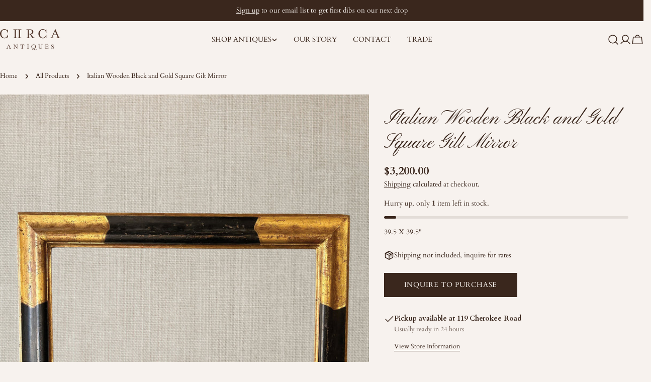

--- FILE ---
content_type: text/html; charset=utf-8
request_url: https://circa2antiques.com/products/italian-wooden-black-and-guilt-frame
body_size: 36321
content:
<!doctype html>
<html
  class="no-js"
  lang="en"
  
>
  <head>
    <meta charset="utf-8">
    <meta http-equiv="X-UA-Compatible" content="IE=edge">
    <meta name="viewport" content="width=device-width,initial-scale=1">
    <meta name="theme-color" content="">
    <link rel="canonical" href="https://circa2antiques.com/products/italian-wooden-black-and-guilt-frame">
    <link rel="preconnect" href="https://cdn.shopify.com" crossorigin><link rel="icon" type="image/png" href="//circa2antiques.com/cdn/shop/files/Asset_5_4x_2c7a455c-79f6-4ad7-a4b9-e0f44531b6a8.png?crop=center&height=32&v=1760715248&width=32"><link rel="preconnect" href="https://fonts.shopifycdn.com" crossorigin><title>Italian Wooden Black and Gold Square Gilt Mirror &ndash; Circa II Antiques</title>

    
      <meta name="description" content="39.5 X 39.5&quot;">
    


<meta property="og:site_name" content="Circa II Antiques">
<meta property="og:url" content="https://circa2antiques.com/products/italian-wooden-black-and-guilt-frame">
<meta property="og:title" content="Italian Wooden Black and Gold Square Gilt Mirror">
<meta property="og:type" content="product">
<meta property="og:description" content="39.5 X 39.5&quot;"><meta property="og:image" content="http://circa2antiques.com/cdn/shop/files/Italian-Wooden-Black-and-Gold-Square-Gilt-Mirror.jpg?v=1763148207">
  <meta property="og:image:secure_url" content="https://circa2antiques.com/cdn/shop/files/Italian-Wooden-Black-and-Gold-Square-Gilt-Mirror.jpg?v=1763148207">
  <meta property="og:image:width" content="3000">
  <meta property="og:image:height" content="4000"><meta property="og:price:amount" content="3,200.00">
  <meta property="og:price:currency" content="USD"><meta name="twitter:card" content="summary_large_image">
<meta name="twitter:title" content="Italian Wooden Black and Gold Square Gilt Mirror">
<meta name="twitter:description" content="39.5 X 39.5&quot;">

<style data-shopify>
  @font-face {
  font-family: Cardo;
  font-weight: 400;
  font-style: normal;
  font-display: swap;
  src: url("//circa2antiques.com/cdn/fonts/cardo/cardo_n4.8d7bdd0369840597cbb62dc8a447619701d8d34a.woff2") format("woff2"),
       url("//circa2antiques.com/cdn/fonts/cardo/cardo_n4.23b63d1eff80cb5da813c4cccb6427058253ce24.woff") format("woff");
}

  @font-face {
  font-family: Cardo;
  font-weight: 400;
  font-style: italic;
  font-display: swap;
  src: url("//circa2antiques.com/cdn/fonts/cardo/cardo_i4.0e32d2e32a36e77888e9a063b238f6034ace33a8.woff2") format("woff2"),
       url("//circa2antiques.com/cdn/fonts/cardo/cardo_i4.40eb4278c959c5ae2eecf636849faa186b42d298.woff") format("woff");
}

  @font-face {
  font-family: Cardo;
  font-weight: 700;
  font-style: normal;
  font-display: swap;
  src: url("//circa2antiques.com/cdn/fonts/cardo/cardo_n7.d1764502b55968f897125797ed59f6abd5dc8593.woff2") format("woff2"),
       url("//circa2antiques.com/cdn/fonts/cardo/cardo_n7.b5d64d4147ade913d679fed9918dc44cbe8121d2.woff") format("woff");
}

  
  @font-face {
  font-family: Cardo;
  font-weight: 700;
  font-style: normal;
  font-display: swap;
  src: url("//circa2antiques.com/cdn/fonts/cardo/cardo_n7.d1764502b55968f897125797ed59f6abd5dc8593.woff2") format("woff2"),
       url("//circa2antiques.com/cdn/fonts/cardo/cardo_n7.b5d64d4147ade913d679fed9918dc44cbe8121d2.woff") format("woff");
}

  
  
  @font-face {
  font-family: "Pinyon Script";
  font-weight: 400;
  font-style: normal;
  font-display: swap;
  src: url("//circa2antiques.com/cdn/fonts/pinyon_script/pinyonscript_n4.d5cdaa582aa86df1f76ad2002864c37d1f357b0a.woff2") format("woff2"),
       url("//circa2antiques.com/cdn/fonts/pinyon_script/pinyonscript_n4.2c85807ad691f4dfea1ae3c4ea85285d0391c6ce.woff") format("woff");
}

  
  

  
    :root,
.color-scheme-1 {
      --color-background: 247,242,238;
      --color-secondary-background: 58,39,29;
      --color-primary: 247,242,238;
      --color-text-heading: 58,39,29;
      --color-foreground: 58,39,29;
      --color-border: 58,39,29;
      --color-button: 58,39,29;
      --color-button-text: 247,242,238;
      --color-secondary-button: 246,242,238;
      --color-secondary-button-border: 58,39,29;
      --color-secondary-button-text: 58,39,29;
      --color-button-hover-background: 116,66,67;
      --color-button-hover-text: 246,242,238;
      --color-button-before: #ad6f70;
      --color-field: 247,242,238;
      --color-field-text: 58,39,29;
      --color-link: 58,39,29;
      --color-link-hover: 58,39,29;
      --color-product-price-sale: 214,58,47;
      --color-foreground-lighten-60: #867871;
      --color-foreground-lighten-19: #d3cbc6;
    }
    @media (min-width: 768px) {
      body .desktop-color-scheme-1 {
        --color-background: 247,242,238;
      --color-secondary-background: 58,39,29;
      --color-primary: 247,242,238;
      --color-text-heading: 58,39,29;
      --color-foreground: 58,39,29;
      --color-border: 58,39,29;
      --color-button: 58,39,29;
      --color-button-text: 247,242,238;
      --color-secondary-button: 246,242,238;
      --color-secondary-button-border: 58,39,29;
      --color-secondary-button-text: 58,39,29;
      --color-button-hover-background: 116,66,67;
      --color-button-hover-text: 246,242,238;
      --color-button-before: #ad6f70;
      --color-field: 247,242,238;
      --color-field-text: 58,39,29;
      --color-link: 58,39,29;
      --color-link-hover: 58,39,29;
      --color-product-price-sale: 214,58,47;
      --color-foreground-lighten-60: #867871;
      --color-foreground-lighten-19: #d3cbc6;
        color: rgb(var(--color-foreground));
        background-color: rgb(var(--color-background));
      }
    }
    @media (max-width: 767px) {
      body .mobile-color-scheme-1 {
        --color-background: 247,242,238;
      --color-secondary-background: 58,39,29;
      --color-primary: 247,242,238;
      --color-text-heading: 58,39,29;
      --color-foreground: 58,39,29;
      --color-border: 58,39,29;
      --color-button: 58,39,29;
      --color-button-text: 247,242,238;
      --color-secondary-button: 246,242,238;
      --color-secondary-button-border: 58,39,29;
      --color-secondary-button-text: 58,39,29;
      --color-button-hover-background: 116,66,67;
      --color-button-hover-text: 246,242,238;
      --color-button-before: #ad6f70;
      --color-field: 247,242,238;
      --color-field-text: 58,39,29;
      --color-link: 58,39,29;
      --color-link-hover: 58,39,29;
      --color-product-price-sale: 214,58,47;
      --color-foreground-lighten-60: #867871;
      --color-foreground-lighten-19: #d3cbc6;
        color: rgb(var(--color-foreground));
        background-color: rgb(var(--color-background));
      }
    }
  
    
.color-scheme-2 {
      --color-background: 58,39,29;
      --color-secondary-background: 116,66,67;
      --color-primary: 214,58,47;
      --color-text-heading: 247,242,238;
      --color-foreground: 247,242,238;
      --color-border: 247,242,238;
      --color-button: 247,242,238;
      --color-button-text: 58,39,29;
      --color-secondary-button: 58,39,29;
      --color-secondary-button-border: 58,39,29;
      --color-secondary-button-text: 247,242,238;
      --color-button-hover-background: 116,66,67;
      --color-button-hover-text: 246,242,238;
      --color-button-before: #ad6f70;
      --color-field: 247,242,238;
      --color-field-text: 58,39,29;
      --color-link: 247,242,238;
      --color-link-hover: 247,242,238;
      --color-product-price-sale: 116,66,67;
      --color-foreground-lighten-60: #aba19a;
      --color-foreground-lighten-19: #5e4e45;
    }
    @media (min-width: 768px) {
      body .desktop-color-scheme-2 {
        --color-background: 58,39,29;
      --color-secondary-background: 116,66,67;
      --color-primary: 214,58,47;
      --color-text-heading: 247,242,238;
      --color-foreground: 247,242,238;
      --color-border: 247,242,238;
      --color-button: 247,242,238;
      --color-button-text: 58,39,29;
      --color-secondary-button: 58,39,29;
      --color-secondary-button-border: 58,39,29;
      --color-secondary-button-text: 247,242,238;
      --color-button-hover-background: 116,66,67;
      --color-button-hover-text: 246,242,238;
      --color-button-before: #ad6f70;
      --color-field: 247,242,238;
      --color-field-text: 58,39,29;
      --color-link: 247,242,238;
      --color-link-hover: 247,242,238;
      --color-product-price-sale: 116,66,67;
      --color-foreground-lighten-60: #aba19a;
      --color-foreground-lighten-19: #5e4e45;
        color: rgb(var(--color-foreground));
        background-color: rgb(var(--color-background));
      }
    }
    @media (max-width: 767px) {
      body .mobile-color-scheme-2 {
        --color-background: 58,39,29;
      --color-secondary-background: 116,66,67;
      --color-primary: 214,58,47;
      --color-text-heading: 247,242,238;
      --color-foreground: 247,242,238;
      --color-border: 247,242,238;
      --color-button: 247,242,238;
      --color-button-text: 58,39,29;
      --color-secondary-button: 58,39,29;
      --color-secondary-button-border: 58,39,29;
      --color-secondary-button-text: 247,242,238;
      --color-button-hover-background: 116,66,67;
      --color-button-hover-text: 246,242,238;
      --color-button-before: #ad6f70;
      --color-field: 247,242,238;
      --color-field-text: 58,39,29;
      --color-link: 247,242,238;
      --color-link-hover: 247,242,238;
      --color-product-price-sale: 116,66,67;
      --color-foreground-lighten-60: #aba19a;
      --color-foreground-lighten-19: #5e4e45;
        color: rgb(var(--color-foreground));
        background-color: rgb(var(--color-background));
      }
    }
  
    
.color-scheme-3 {
      --color-background: 246,242,238;
      --color-secondary-background: 246,242,238;
      --color-primary: 214,58,47;
      --color-text-heading: 0,0,0;
      --color-foreground: 0,0,0;
      --color-border: 230,230,230;
      --color-button: 0,0,0;
      --color-button-text: 255,255,255;
      --color-secondary-button: 246,242,238;
      --color-secondary-button-border: 209,206,202;
      --color-secondary-button-text: 0,0,0;
      --color-button-hover-background: 0,0,0;
      --color-button-hover-text: 255,255,255;
      --color-button-before: #333333;
      --color-field: 255,255,255;
      --color-field-text: 0,0,0;
      --color-link: 0,0,0;
      --color-link-hover: 0,0,0;
      --color-product-price-sale: 214,58,47;
      --color-foreground-lighten-60: #62615f;
      --color-foreground-lighten-19: #c7c4c1;
    }
    @media (min-width: 768px) {
      body .desktop-color-scheme-3 {
        --color-background: 246,242,238;
      --color-secondary-background: 246,242,238;
      --color-primary: 214,58,47;
      --color-text-heading: 0,0,0;
      --color-foreground: 0,0,0;
      --color-border: 230,230,230;
      --color-button: 0,0,0;
      --color-button-text: 255,255,255;
      --color-secondary-button: 246,242,238;
      --color-secondary-button-border: 209,206,202;
      --color-secondary-button-text: 0,0,0;
      --color-button-hover-background: 0,0,0;
      --color-button-hover-text: 255,255,255;
      --color-button-before: #333333;
      --color-field: 255,255,255;
      --color-field-text: 0,0,0;
      --color-link: 0,0,0;
      --color-link-hover: 0,0,0;
      --color-product-price-sale: 214,58,47;
      --color-foreground-lighten-60: #62615f;
      --color-foreground-lighten-19: #c7c4c1;
        color: rgb(var(--color-foreground));
        background-color: rgb(var(--color-background));
      }
    }
    @media (max-width: 767px) {
      body .mobile-color-scheme-3 {
        --color-background: 246,242,238;
      --color-secondary-background: 246,242,238;
      --color-primary: 214,58,47;
      --color-text-heading: 0,0,0;
      --color-foreground: 0,0,0;
      --color-border: 230,230,230;
      --color-button: 0,0,0;
      --color-button-text: 255,255,255;
      --color-secondary-button: 246,242,238;
      --color-secondary-button-border: 209,206,202;
      --color-secondary-button-text: 0,0,0;
      --color-button-hover-background: 0,0,0;
      --color-button-hover-text: 255,255,255;
      --color-button-before: #333333;
      --color-field: 255,255,255;
      --color-field-text: 0,0,0;
      --color-link: 0,0,0;
      --color-link-hover: 0,0,0;
      --color-product-price-sale: 214,58,47;
      --color-foreground-lighten-60: #62615f;
      --color-foreground-lighten-19: #c7c4c1;
        color: rgb(var(--color-foreground));
        background-color: rgb(var(--color-background));
      }
    }
  
    
.color-scheme-4 {
      --color-background: 245,245,245;
      --color-secondary-background: 230,230,230;
      --color-primary: 214,58,47;
      --color-text-heading: 0,0,0;
      --color-foreground: 0,0,0;
      --color-border: 247,247,247;
      --color-button: 255,255,255;
      --color-button-text: 0,0,0;
      --color-secondary-button: 0,0,0;
      --color-secondary-button-border: 0,0,0;
      --color-secondary-button-text: 255,255,255;
      --color-button-hover-background: 0,0,0;
      --color-button-hover-text: 255,255,255;
      --color-button-before: #333333;
      --color-field: 255,255,255;
      --color-field-text: 0,0,0;
      --color-link: 0,0,0;
      --color-link-hover: 0,0,0;
      --color-product-price-sale: 214,58,47;
      --color-foreground-lighten-60: #626262;
      --color-foreground-lighten-19: #c6c6c6;
    }
    @media (min-width: 768px) {
      body .desktop-color-scheme-4 {
        --color-background: 245,245,245;
      --color-secondary-background: 230,230,230;
      --color-primary: 214,58,47;
      --color-text-heading: 0,0,0;
      --color-foreground: 0,0,0;
      --color-border: 247,247,247;
      --color-button: 255,255,255;
      --color-button-text: 0,0,0;
      --color-secondary-button: 0,0,0;
      --color-secondary-button-border: 0,0,0;
      --color-secondary-button-text: 255,255,255;
      --color-button-hover-background: 0,0,0;
      --color-button-hover-text: 255,255,255;
      --color-button-before: #333333;
      --color-field: 255,255,255;
      --color-field-text: 0,0,0;
      --color-link: 0,0,0;
      --color-link-hover: 0,0,0;
      --color-product-price-sale: 214,58,47;
      --color-foreground-lighten-60: #626262;
      --color-foreground-lighten-19: #c6c6c6;
        color: rgb(var(--color-foreground));
        background-color: rgb(var(--color-background));
      }
    }
    @media (max-width: 767px) {
      body .mobile-color-scheme-4 {
        --color-background: 245,245,245;
      --color-secondary-background: 230,230,230;
      --color-primary: 214,58,47;
      --color-text-heading: 0,0,0;
      --color-foreground: 0,0,0;
      --color-border: 247,247,247;
      --color-button: 255,255,255;
      --color-button-text: 0,0,0;
      --color-secondary-button: 0,0,0;
      --color-secondary-button-border: 0,0,0;
      --color-secondary-button-text: 255,255,255;
      --color-button-hover-background: 0,0,0;
      --color-button-hover-text: 255,255,255;
      --color-button-before: #333333;
      --color-field: 255,255,255;
      --color-field-text: 0,0,0;
      --color-link: 0,0,0;
      --color-link-hover: 0,0,0;
      --color-product-price-sale: 214,58,47;
      --color-foreground-lighten-60: #626262;
      --color-foreground-lighten-19: #c6c6c6;
        color: rgb(var(--color-foreground));
        background-color: rgb(var(--color-background));
      }
    }
  
    
.color-scheme-inverse {
      --color-background: 0,0,0;
      --color-secondary-background: 0,0,0;
      --color-primary: 214,58,47;
      --color-text-heading: 255,255,255;
      --color-foreground: 255,255,255;
      --color-border: 255,255,255;
      --color-button: 255,255,255;
      --color-button-text: 0,0,0;
      --color-secondary-button: 0,0,0;
      --color-secondary-button-border: 255,255,255;
      --color-secondary-button-text: 255,255,255;
      --color-button-hover-background: 255,255,255;
      --color-button-hover-text: 0,0,0;
      --color-button-before: #ffffff;
      --color-field: 255,255,255;
      --color-field-text: 0,0,0;
      --color-link: 255,255,255;
      --color-link-hover: 255,255,255;
      --color-product-price-sale: 214,58,47;
      --color-foreground-lighten-60: #999999;
      --color-foreground-lighten-19: #303030;
    }
    @media (min-width: 768px) {
      body .desktop-color-scheme-inverse {
        --color-background: 0,0,0;
      --color-secondary-background: 0,0,0;
      --color-primary: 214,58,47;
      --color-text-heading: 255,255,255;
      --color-foreground: 255,255,255;
      --color-border: 255,255,255;
      --color-button: 255,255,255;
      --color-button-text: 0,0,0;
      --color-secondary-button: 0,0,0;
      --color-secondary-button-border: 255,255,255;
      --color-secondary-button-text: 255,255,255;
      --color-button-hover-background: 255,255,255;
      --color-button-hover-text: 0,0,0;
      --color-button-before: #ffffff;
      --color-field: 255,255,255;
      --color-field-text: 0,0,0;
      --color-link: 255,255,255;
      --color-link-hover: 255,255,255;
      --color-product-price-sale: 214,58,47;
      --color-foreground-lighten-60: #999999;
      --color-foreground-lighten-19: #303030;
        color: rgb(var(--color-foreground));
        background-color: rgb(var(--color-background));
      }
    }
    @media (max-width: 767px) {
      body .mobile-color-scheme-inverse {
        --color-background: 0,0,0;
      --color-secondary-background: 0,0,0;
      --color-primary: 214,58,47;
      --color-text-heading: 255,255,255;
      --color-foreground: 255,255,255;
      --color-border: 255,255,255;
      --color-button: 255,255,255;
      --color-button-text: 0,0,0;
      --color-secondary-button: 0,0,0;
      --color-secondary-button-border: 255,255,255;
      --color-secondary-button-text: 255,255,255;
      --color-button-hover-background: 255,255,255;
      --color-button-hover-text: 0,0,0;
      --color-button-before: #ffffff;
      --color-field: 255,255,255;
      --color-field-text: 0,0,0;
      --color-link: 255,255,255;
      --color-link-hover: 255,255,255;
      --color-product-price-sale: 214,58,47;
      --color-foreground-lighten-60: #999999;
      --color-foreground-lighten-19: #303030;
        color: rgb(var(--color-foreground));
        background-color: rgb(var(--color-background));
      }
    }
  
    
.color-scheme-6 {
      --color-background: 88,44,25;
      --color-secondary-background: 88,44,25;
      --color-primary: 214,58,47;
      --color-text-heading: 255,255,255;
      --color-foreground: 255,255,255;
      --color-border: 246,242,238;
      --color-button: 246,242,238;
      --color-button-text: 0,0,0;
      --color-secondary-button: 88,44,25;
      --color-secondary-button-border: 255,255,255;
      --color-secondary-button-text: 255,255,255;
      --color-button-hover-background: 0,0,0;
      --color-button-hover-text: 255,255,255;
      --color-button-before: #333333;
      --color-field: 255,255,255;
      --color-field-text: 0,0,0;
      --color-link: 255,255,255;
      --color-link-hover: 255,255,255;
      --color-product-price-sale: 214,58,47;
      --color-foreground-lighten-60: #bcaba3;
      --color-foreground-lighten-19: #785445;
    }
    @media (min-width: 768px) {
      body .desktop-color-scheme-6 {
        --color-background: 88,44,25;
      --color-secondary-background: 88,44,25;
      --color-primary: 214,58,47;
      --color-text-heading: 255,255,255;
      --color-foreground: 255,255,255;
      --color-border: 246,242,238;
      --color-button: 246,242,238;
      --color-button-text: 0,0,0;
      --color-secondary-button: 88,44,25;
      --color-secondary-button-border: 255,255,255;
      --color-secondary-button-text: 255,255,255;
      --color-button-hover-background: 0,0,0;
      --color-button-hover-text: 255,255,255;
      --color-button-before: #333333;
      --color-field: 255,255,255;
      --color-field-text: 0,0,0;
      --color-link: 255,255,255;
      --color-link-hover: 255,255,255;
      --color-product-price-sale: 214,58,47;
      --color-foreground-lighten-60: #bcaba3;
      --color-foreground-lighten-19: #785445;
        color: rgb(var(--color-foreground));
        background-color: rgb(var(--color-background));
      }
    }
    @media (max-width: 767px) {
      body .mobile-color-scheme-6 {
        --color-background: 88,44,25;
      --color-secondary-background: 88,44,25;
      --color-primary: 214,58,47;
      --color-text-heading: 255,255,255;
      --color-foreground: 255,255,255;
      --color-border: 246,242,238;
      --color-button: 246,242,238;
      --color-button-text: 0,0,0;
      --color-secondary-button: 88,44,25;
      --color-secondary-button-border: 255,255,255;
      --color-secondary-button-text: 255,255,255;
      --color-button-hover-background: 0,0,0;
      --color-button-hover-text: 255,255,255;
      --color-button-before: #333333;
      --color-field: 255,255,255;
      --color-field-text: 0,0,0;
      --color-link: 255,255,255;
      --color-link-hover: 255,255,255;
      --color-product-price-sale: 214,58,47;
      --color-foreground-lighten-60: #bcaba3;
      --color-foreground-lighten-19: #785445;
        color: rgb(var(--color-foreground));
        background-color: rgb(var(--color-background));
      }
    }
  
    
.color-scheme-7 {
      --color-background: 0,0,0;
      --color-secondary-background: 0,0,0;
      --color-primary: 231,255,161;
      --color-text-heading: 255,255,255;
      --color-foreground: 255,255,255;
      --color-border: 230,230,230;
      --color-button: 255,255,255;
      --color-button-text: 0,0,0;
      --color-secondary-button: 0,0,0;
      --color-secondary-button-border: 255,255,255;
      --color-secondary-button-text: 255,255,255;
      --color-button-hover-background: 255,255,255;
      --color-button-hover-text: 0,0,0;
      --color-button-before: #ffffff;
      --color-field: 255,255,255;
      --color-field-text: 0,0,0;
      --color-link: 255,255,255;
      --color-link-hover: 255,255,255;
      --color-product-price-sale: 214,58,47;
      --color-foreground-lighten-60: #999999;
      --color-foreground-lighten-19: #303030;
    }
    @media (min-width: 768px) {
      body .desktop-color-scheme-7 {
        --color-background: 0,0,0;
      --color-secondary-background: 0,0,0;
      --color-primary: 231,255,161;
      --color-text-heading: 255,255,255;
      --color-foreground: 255,255,255;
      --color-border: 230,230,230;
      --color-button: 255,255,255;
      --color-button-text: 0,0,0;
      --color-secondary-button: 0,0,0;
      --color-secondary-button-border: 255,255,255;
      --color-secondary-button-text: 255,255,255;
      --color-button-hover-background: 255,255,255;
      --color-button-hover-text: 0,0,0;
      --color-button-before: #ffffff;
      --color-field: 255,255,255;
      --color-field-text: 0,0,0;
      --color-link: 255,255,255;
      --color-link-hover: 255,255,255;
      --color-product-price-sale: 214,58,47;
      --color-foreground-lighten-60: #999999;
      --color-foreground-lighten-19: #303030;
        color: rgb(var(--color-foreground));
        background-color: rgb(var(--color-background));
      }
    }
    @media (max-width: 767px) {
      body .mobile-color-scheme-7 {
        --color-background: 0,0,0;
      --color-secondary-background: 0,0,0;
      --color-primary: 231,255,161;
      --color-text-heading: 255,255,255;
      --color-foreground: 255,255,255;
      --color-border: 230,230,230;
      --color-button: 255,255,255;
      --color-button-text: 0,0,0;
      --color-secondary-button: 0,0,0;
      --color-secondary-button-border: 255,255,255;
      --color-secondary-button-text: 255,255,255;
      --color-button-hover-background: 255,255,255;
      --color-button-hover-text: 0,0,0;
      --color-button-before: #ffffff;
      --color-field: 255,255,255;
      --color-field-text: 0,0,0;
      --color-link: 255,255,255;
      --color-link-hover: 255,255,255;
      --color-product-price-sale: 214,58,47;
      --color-foreground-lighten-60: #999999;
      --color-foreground-lighten-19: #303030;
        color: rgb(var(--color-foreground));
        background-color: rgb(var(--color-background));
      }
    }
  
    
.color-scheme-8 {
      --color-background: 255,255,255;
      --color-secondary-background: 255,255,255;
      --color-primary: 214,58,47;
      --color-text-heading: 0,0,0;
      --color-foreground: 0,0,0;
      --color-border: 230,230,230;
      --color-button: 0,0,0;
      --color-button-text: 255,255,255;
      --color-secondary-button: 255,255,255;
      --color-secondary-button-border: 255,255,255;
      --color-secondary-button-text: 255,255,255;
      --color-button-hover-background: 255,255,255;
      --color-button-hover-text: 0,0,0;
      --color-button-before: #ffffff;
      --color-field: 245,245,245;
      --color-field-text: 0,0,0;
      --color-link: 0,0,0;
      --color-link-hover: 0,0,0;
      --color-product-price-sale: 214,58,47;
      --color-foreground-lighten-60: #666666;
      --color-foreground-lighten-19: #cfcfcf;
    }
    @media (min-width: 768px) {
      body .desktop-color-scheme-8 {
        --color-background: 255,255,255;
      --color-secondary-background: 255,255,255;
      --color-primary: 214,58,47;
      --color-text-heading: 0,0,0;
      --color-foreground: 0,0,0;
      --color-border: 230,230,230;
      --color-button: 0,0,0;
      --color-button-text: 255,255,255;
      --color-secondary-button: 255,255,255;
      --color-secondary-button-border: 255,255,255;
      --color-secondary-button-text: 255,255,255;
      --color-button-hover-background: 255,255,255;
      --color-button-hover-text: 0,0,0;
      --color-button-before: #ffffff;
      --color-field: 245,245,245;
      --color-field-text: 0,0,0;
      --color-link: 0,0,0;
      --color-link-hover: 0,0,0;
      --color-product-price-sale: 214,58,47;
      --color-foreground-lighten-60: #666666;
      --color-foreground-lighten-19: #cfcfcf;
        color: rgb(var(--color-foreground));
        background-color: rgb(var(--color-background));
      }
    }
    @media (max-width: 767px) {
      body .mobile-color-scheme-8 {
        --color-background: 255,255,255;
      --color-secondary-background: 255,255,255;
      --color-primary: 214,58,47;
      --color-text-heading: 0,0,0;
      --color-foreground: 0,0,0;
      --color-border: 230,230,230;
      --color-button: 0,0,0;
      --color-button-text: 255,255,255;
      --color-secondary-button: 255,255,255;
      --color-secondary-button-border: 255,255,255;
      --color-secondary-button-text: 255,255,255;
      --color-button-hover-background: 255,255,255;
      --color-button-hover-text: 0,0,0;
      --color-button-before: #ffffff;
      --color-field: 245,245,245;
      --color-field-text: 0,0,0;
      --color-link: 0,0,0;
      --color-link-hover: 0,0,0;
      --color-product-price-sale: 214,58,47;
      --color-foreground-lighten-60: #666666;
      --color-foreground-lighten-19: #cfcfcf;
        color: rgb(var(--color-foreground));
        background-color: rgb(var(--color-background));
      }
    }
  
    
.color-scheme-9 {
      --color-background: 255,255,255;
      --color-secondary-background: 245,245,245;
      --color-primary: 214,58,47;
      --color-text-heading: 0,0,0;
      --color-foreground: 0,0,0;
      --color-border: 237,237,237;
      --color-button: 0,0,0;
      --color-button-text: 255,255,255;
      --color-secondary-button: 255,255,255;
      --color-secondary-button-border: 204,204,204;
      --color-secondary-button-text: 0,0,0;
      --color-button-hover-background: 0,0,0;
      --color-button-hover-text: 255,255,255;
      --color-button-before: #333333;
      --color-field: 245,245,245;
      --color-field-text: 0,0,0;
      --color-link: 0,0,0;
      --color-link-hover: 0,0,0;
      --color-product-price-sale: 214,58,47;
      --color-foreground-lighten-60: #666666;
      --color-foreground-lighten-19: #cfcfcf;
    }
    @media (min-width: 768px) {
      body .desktop-color-scheme-9 {
        --color-background: 255,255,255;
      --color-secondary-background: 245,245,245;
      --color-primary: 214,58,47;
      --color-text-heading: 0,0,0;
      --color-foreground: 0,0,0;
      --color-border: 237,237,237;
      --color-button: 0,0,0;
      --color-button-text: 255,255,255;
      --color-secondary-button: 255,255,255;
      --color-secondary-button-border: 204,204,204;
      --color-secondary-button-text: 0,0,0;
      --color-button-hover-background: 0,0,0;
      --color-button-hover-text: 255,255,255;
      --color-button-before: #333333;
      --color-field: 245,245,245;
      --color-field-text: 0,0,0;
      --color-link: 0,0,0;
      --color-link-hover: 0,0,0;
      --color-product-price-sale: 214,58,47;
      --color-foreground-lighten-60: #666666;
      --color-foreground-lighten-19: #cfcfcf;
        color: rgb(var(--color-foreground));
        background-color: rgb(var(--color-background));
      }
    }
    @media (max-width: 767px) {
      body .mobile-color-scheme-9 {
        --color-background: 255,255,255;
      --color-secondary-background: 245,245,245;
      --color-primary: 214,58,47;
      --color-text-heading: 0,0,0;
      --color-foreground: 0,0,0;
      --color-border: 237,237,237;
      --color-button: 0,0,0;
      --color-button-text: 255,255,255;
      --color-secondary-button: 255,255,255;
      --color-secondary-button-border: 204,204,204;
      --color-secondary-button-text: 0,0,0;
      --color-button-hover-background: 0,0,0;
      --color-button-hover-text: 255,255,255;
      --color-button-before: #333333;
      --color-field: 245,245,245;
      --color-field-text: 0,0,0;
      --color-link: 0,0,0;
      --color-link-hover: 0,0,0;
      --color-product-price-sale: 214,58,47;
      --color-foreground-lighten-60: #666666;
      --color-foreground-lighten-19: #cfcfcf;
        color: rgb(var(--color-foreground));
        background-color: rgb(var(--color-background));
      }
    }
  
    
.color-scheme-10 {
      --color-background: 0,0,0;
      --color-secondary-background: 0,0,0;
      --color-primary: 255,255,255;
      --color-text-heading: 255,255,255;
      --color-foreground: 255,255,255;
      --color-border: 230,230,230;
      --color-button: 255,255,255;
      --color-button-text: 0,0,0;
      --color-secondary-button: 0,0,0;
      --color-secondary-button-border: 255,255,255;
      --color-secondary-button-text: 255,255,255;
      --color-button-hover-background: 0,0,0;
      --color-button-hover-text: 255,255,255;
      --color-button-before: #333333;
      --color-field: 245,245,245;
      --color-field-text: 0,0,0;
      --color-link: 255,255,255;
      --color-link-hover: 255,255,255;
      --color-product-price-sale: 214,58,47;
      --color-foreground-lighten-60: #999999;
      --color-foreground-lighten-19: #303030;
    }
    @media (min-width: 768px) {
      body .desktop-color-scheme-10 {
        --color-background: 0,0,0;
      --color-secondary-background: 0,0,0;
      --color-primary: 255,255,255;
      --color-text-heading: 255,255,255;
      --color-foreground: 255,255,255;
      --color-border: 230,230,230;
      --color-button: 255,255,255;
      --color-button-text: 0,0,0;
      --color-secondary-button: 0,0,0;
      --color-secondary-button-border: 255,255,255;
      --color-secondary-button-text: 255,255,255;
      --color-button-hover-background: 0,0,0;
      --color-button-hover-text: 255,255,255;
      --color-button-before: #333333;
      --color-field: 245,245,245;
      --color-field-text: 0,0,0;
      --color-link: 255,255,255;
      --color-link-hover: 255,255,255;
      --color-product-price-sale: 214,58,47;
      --color-foreground-lighten-60: #999999;
      --color-foreground-lighten-19: #303030;
        color: rgb(var(--color-foreground));
        background-color: rgb(var(--color-background));
      }
    }
    @media (max-width: 767px) {
      body .mobile-color-scheme-10 {
        --color-background: 0,0,0;
      --color-secondary-background: 0,0,0;
      --color-primary: 255,255,255;
      --color-text-heading: 255,255,255;
      --color-foreground: 255,255,255;
      --color-border: 230,230,230;
      --color-button: 255,255,255;
      --color-button-text: 0,0,0;
      --color-secondary-button: 0,0,0;
      --color-secondary-button-border: 255,255,255;
      --color-secondary-button-text: 255,255,255;
      --color-button-hover-background: 0,0,0;
      --color-button-hover-text: 255,255,255;
      --color-button-before: #333333;
      --color-field: 245,245,245;
      --color-field-text: 0,0,0;
      --color-link: 255,255,255;
      --color-link-hover: 255,255,255;
      --color-product-price-sale: 214,58,47;
      --color-foreground-lighten-60: #999999;
      --color-foreground-lighten-19: #303030;
        color: rgb(var(--color-foreground));
        background-color: rgb(var(--color-background));
      }
    }
  
    
.color-scheme-11 {
      --color-background: 243,238,234;
      --color-secondary-background: 247,247,247;
      --color-primary: 214,58,47;
      --color-text-heading: 0,0,0;
      --color-foreground: 0,0,0;
      --color-border: 255,255,255;
      --color-button: 0,0,0;
      --color-button-text: 255,255,255;
      --color-secondary-button: 233,233,233;
      --color-secondary-button-border: 233,233,233;
      --color-secondary-button-text: 0,0,0;
      --color-button-hover-background: 0,0,0;
      --color-button-hover-text: 255,255,255;
      --color-button-before: #333333;
      --color-field: 255,255,255;
      --color-field-text: 0,0,0;
      --color-link: 0,0,0;
      --color-link-hover: 0,0,0;
      --color-product-price-sale: 214,58,47;
      --color-foreground-lighten-60: #615f5e;
      --color-foreground-lighten-19: #c5c1be;
    }
    @media (min-width: 768px) {
      body .desktop-color-scheme-11 {
        --color-background: 243,238,234;
      --color-secondary-background: 247,247,247;
      --color-primary: 214,58,47;
      --color-text-heading: 0,0,0;
      --color-foreground: 0,0,0;
      --color-border: 255,255,255;
      --color-button: 0,0,0;
      --color-button-text: 255,255,255;
      --color-secondary-button: 233,233,233;
      --color-secondary-button-border: 233,233,233;
      --color-secondary-button-text: 0,0,0;
      --color-button-hover-background: 0,0,0;
      --color-button-hover-text: 255,255,255;
      --color-button-before: #333333;
      --color-field: 255,255,255;
      --color-field-text: 0,0,0;
      --color-link: 0,0,0;
      --color-link-hover: 0,0,0;
      --color-product-price-sale: 214,58,47;
      --color-foreground-lighten-60: #615f5e;
      --color-foreground-lighten-19: #c5c1be;
        color: rgb(var(--color-foreground));
        background-color: rgb(var(--color-background));
      }
    }
    @media (max-width: 767px) {
      body .mobile-color-scheme-11 {
        --color-background: 243,238,234;
      --color-secondary-background: 247,247,247;
      --color-primary: 214,58,47;
      --color-text-heading: 0,0,0;
      --color-foreground: 0,0,0;
      --color-border: 255,255,255;
      --color-button: 0,0,0;
      --color-button-text: 255,255,255;
      --color-secondary-button: 233,233,233;
      --color-secondary-button-border: 233,233,233;
      --color-secondary-button-text: 0,0,0;
      --color-button-hover-background: 0,0,0;
      --color-button-hover-text: 255,255,255;
      --color-button-before: #333333;
      --color-field: 255,255,255;
      --color-field-text: 0,0,0;
      --color-link: 0,0,0;
      --color-link-hover: 0,0,0;
      --color-product-price-sale: 214,58,47;
      --color-foreground-lighten-60: #615f5e;
      --color-foreground-lighten-19: #c5c1be;
        color: rgb(var(--color-foreground));
        background-color: rgb(var(--color-background));
      }
    }
  

  body, .color-scheme-1, .color-scheme-2, .color-scheme-3, .color-scheme-4, .color-scheme-inverse, .color-scheme-6, .color-scheme-7, .color-scheme-8, .color-scheme-9, .color-scheme-10, .color-scheme-11 {
    color: rgb(var(--color-foreground));
    background-color: rgb(var(--color-background));
  }

  :root {
    /* Animation variable */
    --animation-nav: .5s cubic-bezier(.6, 0, .4, 1);
    --animation-default: .5s cubic-bezier(.3, 1, .3, 1);
    --animation-fast: .3s cubic-bezier(.7, 0, .3, 1);
    --transform-origin-start: left;
    --transform-origin-end: right;
    --duration-default: 200ms;
    --duration-image: 1000ms;

    --font-body-family: Cardo, serif;
    --font-body-style: normal;
    --font-body-weight: 400;
    --font-body-weight-bolder: 700;
    --font-body-weight-bold: 700;
    --font-body-size: 1.4rem;
    --font-body-line-height: 1.575;

    --font-heading-family: "Pinyon Script", cursive;
    --font-heading-style: normal;
    --font-heading-weight: 400;
    --font-heading-letter-spacing: 0.0em;
    --font-heading-transform: none;
    --font-heading-scale: 1.0;
    --font-heading-mobile-scale: 0.8;

    --font-hd1-transform:none;

    --font-subheading-family: Cardo, serif;
    --font-subheading-weight: 500;
    --font-subheading-scale: 1.0;
    --font-subheading-transform: uppercase;
    --font-subheading-letter-spacing: 0.05em;

    --font-navigation-family: Cardo, serif;
    --font-navigation-weight: 400;
    --navigation-transform: uppercase;

    --font-button-family: Cardo, serif;
    --font-button-weight: 500;
    --buttons-letter-spacing: 0.05em;
    --buttons-transform: uppercase;
    --buttons-height: 4.8rem;
    --buttons-border-width: 1px;
    --inputs-border-width: 1px;

    --font-pcard-title-family: Cardo, serif;
    --font-pcard-title-style: normal;
    --font-pcard-title-weight: 500;
    --font-pcard-title-scale: 1.1;
    --font-pcard-title-transform: none;

    --font-h1-size: clamp(
      3.2rem,
      calc(1.559454vw + 2.003899rem),
      4.0rem
    );
    --font-h2-size: clamp(
      2.56rem,
      calc(1.247563vw + 1.603119rem),
      3.2rem
    );
    --font-h3-size: clamp(
      2.24rem,
      calc(1.091618vw + 1.402729rem),
      2.8rem
    );
    --font-h4-size: clamp(
      1.76rem,
      calc(0.8577vw + 1.102144rem),
      2.2rem
    );
    --font-hd1-size: clamp(
      4.8rem,
      calc(0.0vw + 4.8rem),
      4.8rem
    );
    --font-hd2-size: clamp(
      3.84rem,
      calc(0.0vw + 3.84rem),
      3.84rem
    );
    --font-hd3-size: clamp(
      2.88rem,
      calc(0.0vw + 2.88rem),
      2.88rem
    );
    --font-h5-size: calc(var(--font-heading-scale) * 1.8rem);
    --font-h6-size: calc(var(--font-heading-scale) * 1.6rem);
    --font-subheading-size: calc(var(--font-subheading-scale) * var(--font-body-size));
    --font-pcard-title-size: calc(var(--font-pcard-title-scale) * var(--font-body-size));

    --color-badge-sale: #a52f26;
    --color-badge-sale-text: #f7f2ee;
    --color-badge-soldout: #a52f26;
    --color-badge-soldout-text: #FFFFFF;
    --color-badge-hot: #380101;
    --color-badge-hot-text: #f7f2ee;
    --color-badge-new: #744243;
    --color-badge-new-text: #f7f2ee;
    --color-cart-bubble: #744243;
    --color-keyboard-focus: 116 66 67;

    --buttons-radius: 0.0rem;
    --inputs-radius: 0.0rem;
    --textareas-radius: 0.0rem;
    --blocks-radius: 0.0rem;
    --blocks-radius-mobile: 0.0rem;
    --small-blocks-radius: 0.0rem;
    --medium-blocks-radius: 0.0rem;
    --pcard-radius: 0.0rem;
    --pcard-inner-radius: 0.0rem;
    --badges-radius: 0.0rem;

    --page-width: 1410px;
    --page-width-margin: 0rem;
    --header-padding-bottom: 4rem;
    --header-padding-bottom-mobile: 3.2rem;
    --header-padding-bottom-large: 6rem;
    --header-padding-bottom-large-lg: 4rem;
  }

  *,
  *::before,
  *::after {
    box-sizing: inherit;
  }

  html {
    box-sizing: border-box;
    font-size: 62.5%;
    height: 100%;
  }

  body {
    min-height: 100%;
    margin: 0;
    font-family: var(--font-body-family);
    font-style: var(--font-body-style);
    font-weight: var(--font-body-weight);
    font-size: var(--font-body-size);
    line-height: var(--font-body-line-height);
    -webkit-font-smoothing: antialiased;
    -moz-osx-font-smoothing: grayscale;
    touch-action: manipulation;
    -webkit-text-size-adjust: 100%;
    font-feature-settings: normal;
  }
  @media (min-width: 1485px) {
    .swiper-controls--outside {
      --swiper-navigation-offset-x: calc((var(--swiper-navigation-size) + 2.7rem) * -1);
    }
  }
</style>

  <link rel="preload" as="font" href="//circa2antiques.com/cdn/fonts/cardo/cardo_n4.8d7bdd0369840597cbb62dc8a447619701d8d34a.woff2" type="font/woff2" crossorigin>
  

  <link rel="preload" as="font" href="//circa2antiques.com/cdn/fonts/pinyon_script/pinyonscript_n4.d5cdaa582aa86df1f76ad2002864c37d1f357b0a.woff2" type="font/woff2" crossorigin>
  
<link href="//circa2antiques.com/cdn/shop/t/4/assets/vendor.css?v=94183888130352382221758639228" rel="stylesheet" type="text/css" media="all" /><link href="//circa2antiques.com/cdn/shop/t/4/assets/theme.css?v=32969801667123624051758639228" rel="stylesheet" type="text/css" media="all" /><script>window.performance && window.performance.mark && window.performance.mark('shopify.content_for_header.start');</script><meta name="facebook-domain-verification" content="l38awifcwi8xe82bdv936h7l1m79pd">
<meta id="shopify-digital-wallet" name="shopify-digital-wallet" content="/55527932195/digital_wallets/dialog">
<meta name="shopify-checkout-api-token" content="f78f69374715bd0ab4e103715fcfbadd">
<link rel="alternate" type="application/json+oembed" href="https://circa2antiques.com/products/italian-wooden-black-and-guilt-frame.oembed">
<script async="async" src="/checkouts/internal/preloads.js?locale=en-US"></script>
<script id="apple-pay-shop-capabilities" type="application/json">{"shopId":55527932195,"countryCode":"US","currencyCode":"USD","merchantCapabilities":["supports3DS"],"merchantId":"gid:\/\/shopify\/Shop\/55527932195","merchantName":"Circa II Antiques","requiredBillingContactFields":["postalAddress","email","phone"],"requiredShippingContactFields":["postalAddress","email","phone"],"shippingType":"shipping","supportedNetworks":["visa","masterCard","amex"],"total":{"type":"pending","label":"Circa II Antiques","amount":"1.00"},"shopifyPaymentsEnabled":true,"supportsSubscriptions":true}</script>
<script id="shopify-features" type="application/json">{"accessToken":"f78f69374715bd0ab4e103715fcfbadd","betas":["rich-media-storefront-analytics"],"domain":"circa2antiques.com","predictiveSearch":true,"shopId":55527932195,"locale":"en"}</script>
<script>var Shopify = Shopify || {};
Shopify.shop = "circa-ii.myshopify.com";
Shopify.locale = "en";
Shopify.currency = {"active":"USD","rate":"1.0"};
Shopify.country = "US";
Shopify.theme = {"name":"Modiva","id":180868317475,"schema_name":"Sleek","schema_version":"2.0.1","theme_store_id":2821,"role":"main"};
Shopify.theme.handle = "null";
Shopify.theme.style = {"id":null,"handle":null};
Shopify.cdnHost = "circa2antiques.com/cdn";
Shopify.routes = Shopify.routes || {};
Shopify.routes.root = "/";</script>
<script type="module">!function(o){(o.Shopify=o.Shopify||{}).modules=!0}(window);</script>
<script>!function(o){function n(){var o=[];function n(){o.push(Array.prototype.slice.apply(arguments))}return n.q=o,n}var t=o.Shopify=o.Shopify||{};t.loadFeatures=n(),t.autoloadFeatures=n()}(window);</script>
<script id="shop-js-analytics" type="application/json">{"pageType":"product"}</script>
<script defer="defer" async type="module" src="//circa2antiques.com/cdn/shopifycloud/shop-js/modules/v2/client.init-shop-cart-sync_BdyHc3Nr.en.esm.js"></script>
<script defer="defer" async type="module" src="//circa2antiques.com/cdn/shopifycloud/shop-js/modules/v2/chunk.common_Daul8nwZ.esm.js"></script>
<script type="module">
  await import("//circa2antiques.com/cdn/shopifycloud/shop-js/modules/v2/client.init-shop-cart-sync_BdyHc3Nr.en.esm.js");
await import("//circa2antiques.com/cdn/shopifycloud/shop-js/modules/v2/chunk.common_Daul8nwZ.esm.js");

  window.Shopify.SignInWithShop?.initShopCartSync?.({"fedCMEnabled":true,"windoidEnabled":true});

</script>
<script>(function() {
  var isLoaded = false;
  function asyncLoad() {
    if (isLoaded) return;
    isLoaded = true;
    var urls = ["https:\/\/chimpstatic.com\/mcjs-connected\/js\/users\/0c557342c6212b3ff05c8be12\/fcaeb64b069aec64b89c978b6.js?shop=circa-ii.myshopify.com","https:\/\/depo.sidepanda.com\/popups-subscription.js?shop=circa-ii.myshopify.com"];
    for (var i = 0; i < urls.length; i++) {
      var s = document.createElement('script');
      s.type = 'text/javascript';
      s.async = true;
      s.src = urls[i];
      var x = document.getElementsByTagName('script')[0];
      x.parentNode.insertBefore(s, x);
    }
  };
  if(window.attachEvent) {
    window.attachEvent('onload', asyncLoad);
  } else {
    window.addEventListener('load', asyncLoad, false);
  }
})();</script>
<script id="__st">var __st={"a":55527932195,"offset":-18000,"reqid":"1ba1617f-3a12-4f21-a230-7701daa19da4-1769017626","pageurl":"circa2antiques.com\/products\/italian-wooden-black-and-guilt-frame","u":"080b59ac7d8a","p":"product","rtyp":"product","rid":8689490854179};</script>
<script>window.ShopifyPaypalV4VisibilityTracking = true;</script>
<script id="captcha-bootstrap">!function(){'use strict';const t='contact',e='account',n='new_comment',o=[[t,t],['blogs',n],['comments',n],[t,'customer']],c=[[e,'customer_login'],[e,'guest_login'],[e,'recover_customer_password'],[e,'create_customer']],r=t=>t.map((([t,e])=>`form[action*='/${t}']:not([data-nocaptcha='true']) input[name='form_type'][value='${e}']`)).join(','),a=t=>()=>t?[...document.querySelectorAll(t)].map((t=>t.form)):[];function s(){const t=[...o],e=r(t);return a(e)}const i='password',u='form_key',d=['recaptcha-v3-token','g-recaptcha-response','h-captcha-response',i],f=()=>{try{return window.sessionStorage}catch{return}},m='__shopify_v',_=t=>t.elements[u];function p(t,e,n=!1){try{const o=window.sessionStorage,c=JSON.parse(o.getItem(e)),{data:r}=function(t){const{data:e,action:n}=t;return t[m]||n?{data:e,action:n}:{data:t,action:n}}(c);for(const[e,n]of Object.entries(r))t.elements[e]&&(t.elements[e].value=n);n&&o.removeItem(e)}catch(o){console.error('form repopulation failed',{error:o})}}const l='form_type',E='cptcha';function T(t){t.dataset[E]=!0}const w=window,h=w.document,L='Shopify',v='ce_forms',y='captcha';let A=!1;((t,e)=>{const n=(g='f06e6c50-85a8-45c8-87d0-21a2b65856fe',I='https://cdn.shopify.com/shopifycloud/storefront-forms-hcaptcha/ce_storefront_forms_captcha_hcaptcha.v1.5.2.iife.js',D={infoText:'Protected by hCaptcha',privacyText:'Privacy',termsText:'Terms'},(t,e,n)=>{const o=w[L][v],c=o.bindForm;if(c)return c(t,g,e,D).then(n);var r;o.q.push([[t,g,e,D],n]),r=I,A||(h.body.append(Object.assign(h.createElement('script'),{id:'captcha-provider',async:!0,src:r})),A=!0)});var g,I,D;w[L]=w[L]||{},w[L][v]=w[L][v]||{},w[L][v].q=[],w[L][y]=w[L][y]||{},w[L][y].protect=function(t,e){n(t,void 0,e),T(t)},Object.freeze(w[L][y]),function(t,e,n,w,h,L){const[v,y,A,g]=function(t,e,n){const i=e?o:[],u=t?c:[],d=[...i,...u],f=r(d),m=r(i),_=r(d.filter((([t,e])=>n.includes(e))));return[a(f),a(m),a(_),s()]}(w,h,L),I=t=>{const e=t.target;return e instanceof HTMLFormElement?e:e&&e.form},D=t=>v().includes(t);t.addEventListener('submit',(t=>{const e=I(t);if(!e)return;const n=D(e)&&!e.dataset.hcaptchaBound&&!e.dataset.recaptchaBound,o=_(e),c=g().includes(e)&&(!o||!o.value);(n||c)&&t.preventDefault(),c&&!n&&(function(t){try{if(!f())return;!function(t){const e=f();if(!e)return;const n=_(t);if(!n)return;const o=n.value;o&&e.removeItem(o)}(t);const e=Array.from(Array(32),(()=>Math.random().toString(36)[2])).join('');!function(t,e){_(t)||t.append(Object.assign(document.createElement('input'),{type:'hidden',name:u})),t.elements[u].value=e}(t,e),function(t,e){const n=f();if(!n)return;const o=[...t.querySelectorAll(`input[type='${i}']`)].map((({name:t})=>t)),c=[...d,...o],r={};for(const[a,s]of new FormData(t).entries())c.includes(a)||(r[a]=s);n.setItem(e,JSON.stringify({[m]:1,action:t.action,data:r}))}(t,e)}catch(e){console.error('failed to persist form',e)}}(e),e.submit())}));const S=(t,e)=>{t&&!t.dataset[E]&&(n(t,e.some((e=>e===t))),T(t))};for(const o of['focusin','change'])t.addEventListener(o,(t=>{const e=I(t);D(e)&&S(e,y())}));const B=e.get('form_key'),M=e.get(l),P=B&&M;t.addEventListener('DOMContentLoaded',(()=>{const t=y();if(P)for(const e of t)e.elements[l].value===M&&p(e,B);[...new Set([...A(),...v().filter((t=>'true'===t.dataset.shopifyCaptcha))])].forEach((e=>S(e,t)))}))}(h,new URLSearchParams(w.location.search),n,t,e,['guest_login'])})(!1,!0)}();</script>
<script integrity="sha256-4kQ18oKyAcykRKYeNunJcIwy7WH5gtpwJnB7kiuLZ1E=" data-source-attribution="shopify.loadfeatures" defer="defer" src="//circa2antiques.com/cdn/shopifycloud/storefront/assets/storefront/load_feature-a0a9edcb.js" crossorigin="anonymous"></script>
<script data-source-attribution="shopify.dynamic_checkout.dynamic.init">var Shopify=Shopify||{};Shopify.PaymentButton=Shopify.PaymentButton||{isStorefrontPortableWallets:!0,init:function(){window.Shopify.PaymentButton.init=function(){};var t=document.createElement("script");t.src="https://circa2antiques.com/cdn/shopifycloud/portable-wallets/latest/portable-wallets.en.js",t.type="module",document.head.appendChild(t)}};
</script>
<script data-source-attribution="shopify.dynamic_checkout.buyer_consent">
  function portableWalletsHideBuyerConsent(e){var t=document.getElementById("shopify-buyer-consent"),n=document.getElementById("shopify-subscription-policy-button");t&&n&&(t.classList.add("hidden"),t.setAttribute("aria-hidden","true"),n.removeEventListener("click",e))}function portableWalletsShowBuyerConsent(e){var t=document.getElementById("shopify-buyer-consent"),n=document.getElementById("shopify-subscription-policy-button");t&&n&&(t.classList.remove("hidden"),t.removeAttribute("aria-hidden"),n.addEventListener("click",e))}window.Shopify?.PaymentButton&&(window.Shopify.PaymentButton.hideBuyerConsent=portableWalletsHideBuyerConsent,window.Shopify.PaymentButton.showBuyerConsent=portableWalletsShowBuyerConsent);
</script>
<script data-source-attribution="shopify.dynamic_checkout.cart.bootstrap">document.addEventListener("DOMContentLoaded",(function(){function t(){return document.querySelector("shopify-accelerated-checkout-cart, shopify-accelerated-checkout")}if(t())Shopify.PaymentButton.init();else{new MutationObserver((function(e,n){t()&&(Shopify.PaymentButton.init(),n.disconnect())})).observe(document.body,{childList:!0,subtree:!0})}}));
</script>
<link id="shopify-accelerated-checkout-styles" rel="stylesheet" media="screen" href="https://circa2antiques.com/cdn/shopifycloud/portable-wallets/latest/accelerated-checkout-backwards-compat.css" crossorigin="anonymous">
<style id="shopify-accelerated-checkout-cart">
        #shopify-buyer-consent {
  margin-top: 1em;
  display: inline-block;
  width: 100%;
}

#shopify-buyer-consent.hidden {
  display: none;
}

#shopify-subscription-policy-button {
  background: none;
  border: none;
  padding: 0;
  text-decoration: underline;
  font-size: inherit;
  cursor: pointer;
}

#shopify-subscription-policy-button::before {
  box-shadow: none;
}

      </style>

<script>window.performance && window.performance.mark && window.performance.mark('shopify.content_for_header.end');</script>

    <script src="//circa2antiques.com/cdn/shop/t/4/assets/vendor.js?v=174038403214335522651758639228" defer="defer"></script>
    <script src="//circa2antiques.com/cdn/shop/t/4/assets/theme.js?v=60128598358824352721758639228" defer="defer"></script><script>
      if (Shopify.designMode) {
        document.documentElement.classList.add('shopify-design-mode');
      }
    </script>
<script>
  window.FoxTheme = window.FoxTheme || {};
  document.documentElement.classList.replace('no-js', 'js');
  window.shopUrl = 'https://circa2antiques.com';
  window.FoxTheme.routes = {
    cart_add_url: '/cart/add',
    cart_change_url: '/cart/change',
    cart_update_url: '/cart/update',
    cart_url: '/cart',
    shop_url: 'https://circa2antiques.com',
    predictive_search_url: '/search/suggest',
  };

  FoxTheme.shippingCalculatorStrings = {
    error: "One or more errors occurred while retrieving the shipping rates:",
    notFound: "Sorry, we do not ship to your address.",
    oneResult: "There is one shipping rate for your address:",
    multipleResults: "There are multiple shipping rates for your address:",
  };

  FoxTheme.settings = {
    cartType: "drawer",
    moneyFormat: "${{amount}}",
    themeName: 'Sleek',
    themeVersion: '2.0.1'
  }

  FoxTheme.variantStrings = {
    addToCart: `Add to cart`,
    soldOut: `Sold out`,
    unavailable: `Unavailable`,
    unavailable_with_option: `[value] - Unavailable`,
  };

  FoxTheme.quickOrderListStrings = {
    itemsAdded: "[quantity] items added",
    itemAdded: "[quantity] item added",
    itemsRemoved: "[quantity] items removed",
    itemRemoved: "[quantity] item removed",
    viewCart: "View cart",
    each: "[money]\/ea",
    min_error: "This item has a minimum of [min]",
    max_error: "This item has a maximum of [max]",
    step_error: "You can only add this item in increments of [step]",
  };

  FoxTheme.accessibilityStrings = {
    imageAvailable: `Image [index] is now available in gallery view`,
    shareSuccess: `Copied`,
    pauseSlideshow: `Pause slideshow`,
    playSlideshow: `Play slideshow`,
    recipientFormExpanded: `Gift card recipient form expanded`,
    recipientFormCollapsed: `Gift card recipient form collapsed`,
    countrySelectorSearchCount: `[count] countries/regions found`,
  };

  FoxTheme.cartStrings = {
    error: `There was an error while updating your cart. Please try again.`,
    quantityError: `You can only add [quantity] of this item to your cart.`,
    duplicateDiscountError: `The discount code has already been applied to your cart.`,
    applyDiscountError: `The discount code cannot be applied to your cart.`,
  };
</script>

    
    
  <!-- BEGIN app block: shopify://apps/klaviyo-email-marketing-sms/blocks/klaviyo-onsite-embed/2632fe16-c075-4321-a88b-50b567f42507 -->












  <script async src="https://static.klaviyo.com/onsite/js/Tyy5L2/klaviyo.js?company_id=Tyy5L2"></script>
  <script>!function(){if(!window.klaviyo){window._klOnsite=window._klOnsite||[];try{window.klaviyo=new Proxy({},{get:function(n,i){return"push"===i?function(){var n;(n=window._klOnsite).push.apply(n,arguments)}:function(){for(var n=arguments.length,o=new Array(n),w=0;w<n;w++)o[w]=arguments[w];var t="function"==typeof o[o.length-1]?o.pop():void 0,e=new Promise((function(n){window._klOnsite.push([i].concat(o,[function(i){t&&t(i),n(i)}]))}));return e}}})}catch(n){window.klaviyo=window.klaviyo||[],window.klaviyo.push=function(){var n;(n=window._klOnsite).push.apply(n,arguments)}}}}();</script>

  
    <script id="viewed_product">
      if (item == null) {
        var _learnq = _learnq || [];

        var MetafieldReviews = null
        var MetafieldYotpoRating = null
        var MetafieldYotpoCount = null
        var MetafieldLooxRating = null
        var MetafieldLooxCount = null
        var okendoProduct = null
        var okendoProductReviewCount = null
        var okendoProductReviewAverageValue = null
        try {
          // The following fields are used for Customer Hub recently viewed in order to add reviews.
          // This information is not part of __kla_viewed. Instead, it is part of __kla_viewed_reviewed_items
          MetafieldReviews = {};
          MetafieldYotpoRating = null
          MetafieldYotpoCount = null
          MetafieldLooxRating = null
          MetafieldLooxCount = null

          okendoProduct = null
          // If the okendo metafield is not legacy, it will error, which then requires the new json formatted data
          if (okendoProduct && 'error' in okendoProduct) {
            okendoProduct = null
          }
          okendoProductReviewCount = okendoProduct ? okendoProduct.reviewCount : null
          okendoProductReviewAverageValue = okendoProduct ? okendoProduct.reviewAverageValue : null
        } catch (error) {
          console.error('Error in Klaviyo onsite reviews tracking:', error);
        }

        var item = {
          Name: "Italian Wooden Black and Gold  Square Gilt Mirror",
          ProductID: 8689490854179,
          Categories: ["All Products","Mirrors \u0026 Frames"],
          ImageURL: "https://circa2antiques.com/cdn/shop/files/Italian-Wooden-Black-and-Gold-Square-Gilt-Mirror_grande.jpg?v=1763148207",
          URL: "https://circa2antiques.com/products/italian-wooden-black-and-guilt-frame",
          Brand: "Saracco Alberto",
          Price: "$3,200.00",
          Value: "3,200.00",
          CompareAtPrice: "$0.00"
        };
        _learnq.push(['track', 'Viewed Product', item]);
        _learnq.push(['trackViewedItem', {
          Title: item.Name,
          ItemId: item.ProductID,
          Categories: item.Categories,
          ImageUrl: item.ImageURL,
          Url: item.URL,
          Metadata: {
            Brand: item.Brand,
            Price: item.Price,
            Value: item.Value,
            CompareAtPrice: item.CompareAtPrice
          },
          metafields:{
            reviews: MetafieldReviews,
            yotpo:{
              rating: MetafieldYotpoRating,
              count: MetafieldYotpoCount,
            },
            loox:{
              rating: MetafieldLooxRating,
              count: MetafieldLooxCount,
            },
            okendo: {
              rating: okendoProductReviewAverageValue,
              count: okendoProductReviewCount,
            }
          }
        }]);
      }
    </script>
  




  <script>
    window.klaviyoReviewsProductDesignMode = false
  </script>







<!-- END app block --><link href="https://monorail-edge.shopifysvc.com" rel="dns-prefetch">
<script>(function(){if ("sendBeacon" in navigator && "performance" in window) {try {var session_token_from_headers = performance.getEntriesByType('navigation')[0].serverTiming.find(x => x.name == '_s').description;} catch {var session_token_from_headers = undefined;}var session_cookie_matches = document.cookie.match(/_shopify_s=([^;]*)/);var session_token_from_cookie = session_cookie_matches && session_cookie_matches.length === 2 ? session_cookie_matches[1] : "";var session_token = session_token_from_headers || session_token_from_cookie || "";function handle_abandonment_event(e) {var entries = performance.getEntries().filter(function(entry) {return /monorail-edge.shopifysvc.com/.test(entry.name);});if (!window.abandonment_tracked && entries.length === 0) {window.abandonment_tracked = true;var currentMs = Date.now();var navigation_start = performance.timing.navigationStart;var payload = {shop_id: 55527932195,url: window.location.href,navigation_start,duration: currentMs - navigation_start,session_token,page_type: "product"};window.navigator.sendBeacon("https://monorail-edge.shopifysvc.com/v1/produce", JSON.stringify({schema_id: "online_store_buyer_site_abandonment/1.1",payload: payload,metadata: {event_created_at_ms: currentMs,event_sent_at_ms: currentMs}}));}}window.addEventListener('pagehide', handle_abandonment_event);}}());</script>
<script id="web-pixels-manager-setup">(function e(e,d,r,n,o){if(void 0===o&&(o={}),!Boolean(null===(a=null===(i=window.Shopify)||void 0===i?void 0:i.analytics)||void 0===a?void 0:a.replayQueue)){var i,a;window.Shopify=window.Shopify||{};var t=window.Shopify;t.analytics=t.analytics||{};var s=t.analytics;s.replayQueue=[],s.publish=function(e,d,r){return s.replayQueue.push([e,d,r]),!0};try{self.performance.mark("wpm:start")}catch(e){}var l=function(){var e={modern:/Edge?\/(1{2}[4-9]|1[2-9]\d|[2-9]\d{2}|\d{4,})\.\d+(\.\d+|)|Firefox\/(1{2}[4-9]|1[2-9]\d|[2-9]\d{2}|\d{4,})\.\d+(\.\d+|)|Chrom(ium|e)\/(9{2}|\d{3,})\.\d+(\.\d+|)|(Maci|X1{2}).+ Version\/(15\.\d+|(1[6-9]|[2-9]\d|\d{3,})\.\d+)([,.]\d+|)( \(\w+\)|)( Mobile\/\w+|) Safari\/|Chrome.+OPR\/(9{2}|\d{3,})\.\d+\.\d+|(CPU[ +]OS|iPhone[ +]OS|CPU[ +]iPhone|CPU IPhone OS|CPU iPad OS)[ +]+(15[._]\d+|(1[6-9]|[2-9]\d|\d{3,})[._]\d+)([._]\d+|)|Android:?[ /-](13[3-9]|1[4-9]\d|[2-9]\d{2}|\d{4,})(\.\d+|)(\.\d+|)|Android.+Firefox\/(13[5-9]|1[4-9]\d|[2-9]\d{2}|\d{4,})\.\d+(\.\d+|)|Android.+Chrom(ium|e)\/(13[3-9]|1[4-9]\d|[2-9]\d{2}|\d{4,})\.\d+(\.\d+|)|SamsungBrowser\/([2-9]\d|\d{3,})\.\d+/,legacy:/Edge?\/(1[6-9]|[2-9]\d|\d{3,})\.\d+(\.\d+|)|Firefox\/(5[4-9]|[6-9]\d|\d{3,})\.\d+(\.\d+|)|Chrom(ium|e)\/(5[1-9]|[6-9]\d|\d{3,})\.\d+(\.\d+|)([\d.]+$|.*Safari\/(?![\d.]+ Edge\/[\d.]+$))|(Maci|X1{2}).+ Version\/(10\.\d+|(1[1-9]|[2-9]\d|\d{3,})\.\d+)([,.]\d+|)( \(\w+\)|)( Mobile\/\w+|) Safari\/|Chrome.+OPR\/(3[89]|[4-9]\d|\d{3,})\.\d+\.\d+|(CPU[ +]OS|iPhone[ +]OS|CPU[ +]iPhone|CPU IPhone OS|CPU iPad OS)[ +]+(10[._]\d+|(1[1-9]|[2-9]\d|\d{3,})[._]\d+)([._]\d+|)|Android:?[ /-](13[3-9]|1[4-9]\d|[2-9]\d{2}|\d{4,})(\.\d+|)(\.\d+|)|Mobile Safari.+OPR\/([89]\d|\d{3,})\.\d+\.\d+|Android.+Firefox\/(13[5-9]|1[4-9]\d|[2-9]\d{2}|\d{4,})\.\d+(\.\d+|)|Android.+Chrom(ium|e)\/(13[3-9]|1[4-9]\d|[2-9]\d{2}|\d{4,})\.\d+(\.\d+|)|Android.+(UC? ?Browser|UCWEB|U3)[ /]?(15\.([5-9]|\d{2,})|(1[6-9]|[2-9]\d|\d{3,})\.\d+)\.\d+|SamsungBrowser\/(5\.\d+|([6-9]|\d{2,})\.\d+)|Android.+MQ{2}Browser\/(14(\.(9|\d{2,})|)|(1[5-9]|[2-9]\d|\d{3,})(\.\d+|))(\.\d+|)|K[Aa][Ii]OS\/(3\.\d+|([4-9]|\d{2,})\.\d+)(\.\d+|)/},d=e.modern,r=e.legacy,n=navigator.userAgent;return n.match(d)?"modern":n.match(r)?"legacy":"unknown"}(),u="modern"===l?"modern":"legacy",c=(null!=n?n:{modern:"",legacy:""})[u],f=function(e){return[e.baseUrl,"/wpm","/b",e.hashVersion,"modern"===e.buildTarget?"m":"l",".js"].join("")}({baseUrl:d,hashVersion:r,buildTarget:u}),m=function(e){var d=e.version,r=e.bundleTarget,n=e.surface,o=e.pageUrl,i=e.monorailEndpoint;return{emit:function(e){var a=e.status,t=e.errorMsg,s=(new Date).getTime(),l=JSON.stringify({metadata:{event_sent_at_ms:s},events:[{schema_id:"web_pixels_manager_load/3.1",payload:{version:d,bundle_target:r,page_url:o,status:a,surface:n,error_msg:t},metadata:{event_created_at_ms:s}}]});if(!i)return console&&console.warn&&console.warn("[Web Pixels Manager] No Monorail endpoint provided, skipping logging."),!1;try{return self.navigator.sendBeacon.bind(self.navigator)(i,l)}catch(e){}var u=new XMLHttpRequest;try{return u.open("POST",i,!0),u.setRequestHeader("Content-Type","text/plain"),u.send(l),!0}catch(e){return console&&console.warn&&console.warn("[Web Pixels Manager] Got an unhandled error while logging to Monorail."),!1}}}}({version:r,bundleTarget:l,surface:e.surface,pageUrl:self.location.href,monorailEndpoint:e.monorailEndpoint});try{o.browserTarget=l,function(e){var d=e.src,r=e.async,n=void 0===r||r,o=e.onload,i=e.onerror,a=e.sri,t=e.scriptDataAttributes,s=void 0===t?{}:t,l=document.createElement("script"),u=document.querySelector("head"),c=document.querySelector("body");if(l.async=n,l.src=d,a&&(l.integrity=a,l.crossOrigin="anonymous"),s)for(var f in s)if(Object.prototype.hasOwnProperty.call(s,f))try{l.dataset[f]=s[f]}catch(e){}if(o&&l.addEventListener("load",o),i&&l.addEventListener("error",i),u)u.appendChild(l);else{if(!c)throw new Error("Did not find a head or body element to append the script");c.appendChild(l)}}({src:f,async:!0,onload:function(){if(!function(){var e,d;return Boolean(null===(d=null===(e=window.Shopify)||void 0===e?void 0:e.analytics)||void 0===d?void 0:d.initialized)}()){var d=window.webPixelsManager.init(e)||void 0;if(d){var r=window.Shopify.analytics;r.replayQueue.forEach((function(e){var r=e[0],n=e[1],o=e[2];d.publishCustomEvent(r,n,o)})),r.replayQueue=[],r.publish=d.publishCustomEvent,r.visitor=d.visitor,r.initialized=!0}}},onerror:function(){return m.emit({status:"failed",errorMsg:"".concat(f," has failed to load")})},sri:function(e){var d=/^sha384-[A-Za-z0-9+/=]+$/;return"string"==typeof e&&d.test(e)}(c)?c:"",scriptDataAttributes:o}),m.emit({status:"loading"})}catch(e){m.emit({status:"failed",errorMsg:(null==e?void 0:e.message)||"Unknown error"})}}})({shopId: 55527932195,storefrontBaseUrl: "https://circa2antiques.com",extensionsBaseUrl: "https://extensions.shopifycdn.com/cdn/shopifycloud/web-pixels-manager",monorailEndpoint: "https://monorail-edge.shopifysvc.com/unstable/produce_batch",surface: "storefront-renderer",enabledBetaFlags: ["2dca8a86"],webPixelsConfigList: [{"id":"1842315555","configuration":"{\"accountID\":\"Tyy5L2\",\"webPixelConfig\":\"eyJlbmFibGVBZGRlZFRvQ2FydEV2ZW50cyI6IHRydWV9\"}","eventPayloadVersion":"v1","runtimeContext":"STRICT","scriptVersion":"524f6c1ee37bacdca7657a665bdca589","type":"APP","apiClientId":123074,"privacyPurposes":["ANALYTICS","MARKETING"],"dataSharingAdjustments":{"protectedCustomerApprovalScopes":["read_customer_address","read_customer_email","read_customer_name","read_customer_personal_data","read_customer_phone"]}},{"id":"423297315","configuration":"{\"pixel_id\":\"2082749378582279\",\"pixel_type\":\"facebook_pixel\",\"metaapp_system_user_token\":\"-\"}","eventPayloadVersion":"v1","runtimeContext":"OPEN","scriptVersion":"ca16bc87fe92b6042fbaa3acc2fbdaa6","type":"APP","apiClientId":2329312,"privacyPurposes":["ANALYTICS","MARKETING","SALE_OF_DATA"],"dataSharingAdjustments":{"protectedCustomerApprovalScopes":["read_customer_address","read_customer_email","read_customer_name","read_customer_personal_data","read_customer_phone"]}},{"id":"shopify-app-pixel","configuration":"{}","eventPayloadVersion":"v1","runtimeContext":"STRICT","scriptVersion":"0450","apiClientId":"shopify-pixel","type":"APP","privacyPurposes":["ANALYTICS","MARKETING"]},{"id":"shopify-custom-pixel","eventPayloadVersion":"v1","runtimeContext":"LAX","scriptVersion":"0450","apiClientId":"shopify-pixel","type":"CUSTOM","privacyPurposes":["ANALYTICS","MARKETING"]}],isMerchantRequest: false,initData: {"shop":{"name":"Circa II Antiques","paymentSettings":{"currencyCode":"USD"},"myshopifyDomain":"circa-ii.myshopify.com","countryCode":"US","storefrontUrl":"https:\/\/circa2antiques.com"},"customer":null,"cart":null,"checkout":null,"productVariants":[{"price":{"amount":3200.0,"currencyCode":"USD"},"product":{"title":"Italian Wooden Black and Gold  Square Gilt Mirror","vendor":"Saracco Alberto","id":"8689490854179","untranslatedTitle":"Italian Wooden Black and Gold  Square Gilt Mirror","url":"\/products\/italian-wooden-black-and-guilt-frame","type":"Frame"},"id":"46550321594659","image":{"src":"\/\/circa2antiques.com\/cdn\/shop\/files\/Italian-Wooden-Black-and-Gold-Square-Gilt-Mirror.jpg?v=1763148207"},"sku":"092338","title":"Default Title","untranslatedTitle":"Default Title"}],"purchasingCompany":null},},"https://circa2antiques.com/cdn","fcfee988w5aeb613cpc8e4bc33m6693e112",{"modern":"","legacy":""},{"shopId":"55527932195","storefrontBaseUrl":"https:\/\/circa2antiques.com","extensionBaseUrl":"https:\/\/extensions.shopifycdn.com\/cdn\/shopifycloud\/web-pixels-manager","surface":"storefront-renderer","enabledBetaFlags":"[\"2dca8a86\"]","isMerchantRequest":"false","hashVersion":"fcfee988w5aeb613cpc8e4bc33m6693e112","publish":"custom","events":"[[\"page_viewed\",{}],[\"product_viewed\",{\"productVariant\":{\"price\":{\"amount\":3200.0,\"currencyCode\":\"USD\"},\"product\":{\"title\":\"Italian Wooden Black and Gold  Square Gilt Mirror\",\"vendor\":\"Saracco Alberto\",\"id\":\"8689490854179\",\"untranslatedTitle\":\"Italian Wooden Black and Gold  Square Gilt Mirror\",\"url\":\"\/products\/italian-wooden-black-and-guilt-frame\",\"type\":\"Frame\"},\"id\":\"46550321594659\",\"image\":{\"src\":\"\/\/circa2antiques.com\/cdn\/shop\/files\/Italian-Wooden-Black-and-Gold-Square-Gilt-Mirror.jpg?v=1763148207\"},\"sku\":\"092338\",\"title\":\"Default Title\",\"untranslatedTitle\":\"Default Title\"}}]]"});</script><script>
  window.ShopifyAnalytics = window.ShopifyAnalytics || {};
  window.ShopifyAnalytics.meta = window.ShopifyAnalytics.meta || {};
  window.ShopifyAnalytics.meta.currency = 'USD';
  var meta = {"product":{"id":8689490854179,"gid":"gid:\/\/shopify\/Product\/8689490854179","vendor":"Saracco Alberto","type":"Frame","handle":"italian-wooden-black-and-guilt-frame","variants":[{"id":46550321594659,"price":320000,"name":"Italian Wooden Black and Gold  Square Gilt Mirror","public_title":null,"sku":"092338"}],"remote":false},"page":{"pageType":"product","resourceType":"product","resourceId":8689490854179,"requestId":"1ba1617f-3a12-4f21-a230-7701daa19da4-1769017626"}};
  for (var attr in meta) {
    window.ShopifyAnalytics.meta[attr] = meta[attr];
  }
</script>
<script class="analytics">
  (function () {
    var customDocumentWrite = function(content) {
      var jquery = null;

      if (window.jQuery) {
        jquery = window.jQuery;
      } else if (window.Checkout && window.Checkout.$) {
        jquery = window.Checkout.$;
      }

      if (jquery) {
        jquery('body').append(content);
      }
    };

    var hasLoggedConversion = function(token) {
      if (token) {
        return document.cookie.indexOf('loggedConversion=' + token) !== -1;
      }
      return false;
    }

    var setCookieIfConversion = function(token) {
      if (token) {
        var twoMonthsFromNow = new Date(Date.now());
        twoMonthsFromNow.setMonth(twoMonthsFromNow.getMonth() + 2);

        document.cookie = 'loggedConversion=' + token + '; expires=' + twoMonthsFromNow;
      }
    }

    var trekkie = window.ShopifyAnalytics.lib = window.trekkie = window.trekkie || [];
    if (trekkie.integrations) {
      return;
    }
    trekkie.methods = [
      'identify',
      'page',
      'ready',
      'track',
      'trackForm',
      'trackLink'
    ];
    trekkie.factory = function(method) {
      return function() {
        var args = Array.prototype.slice.call(arguments);
        args.unshift(method);
        trekkie.push(args);
        return trekkie;
      };
    };
    for (var i = 0; i < trekkie.methods.length; i++) {
      var key = trekkie.methods[i];
      trekkie[key] = trekkie.factory(key);
    }
    trekkie.load = function(config) {
      trekkie.config = config || {};
      trekkie.config.initialDocumentCookie = document.cookie;
      var first = document.getElementsByTagName('script')[0];
      var script = document.createElement('script');
      script.type = 'text/javascript';
      script.onerror = function(e) {
        var scriptFallback = document.createElement('script');
        scriptFallback.type = 'text/javascript';
        scriptFallback.onerror = function(error) {
                var Monorail = {
      produce: function produce(monorailDomain, schemaId, payload) {
        var currentMs = new Date().getTime();
        var event = {
          schema_id: schemaId,
          payload: payload,
          metadata: {
            event_created_at_ms: currentMs,
            event_sent_at_ms: currentMs
          }
        };
        return Monorail.sendRequest("https://" + monorailDomain + "/v1/produce", JSON.stringify(event));
      },
      sendRequest: function sendRequest(endpointUrl, payload) {
        // Try the sendBeacon API
        if (window && window.navigator && typeof window.navigator.sendBeacon === 'function' && typeof window.Blob === 'function' && !Monorail.isIos12()) {
          var blobData = new window.Blob([payload], {
            type: 'text/plain'
          });

          if (window.navigator.sendBeacon(endpointUrl, blobData)) {
            return true;
          } // sendBeacon was not successful

        } // XHR beacon

        var xhr = new XMLHttpRequest();

        try {
          xhr.open('POST', endpointUrl);
          xhr.setRequestHeader('Content-Type', 'text/plain');
          xhr.send(payload);
        } catch (e) {
          console.log(e);
        }

        return false;
      },
      isIos12: function isIos12() {
        return window.navigator.userAgent.lastIndexOf('iPhone; CPU iPhone OS 12_') !== -1 || window.navigator.userAgent.lastIndexOf('iPad; CPU OS 12_') !== -1;
      }
    };
    Monorail.produce('monorail-edge.shopifysvc.com',
      'trekkie_storefront_load_errors/1.1',
      {shop_id: 55527932195,
      theme_id: 180868317475,
      app_name: "storefront",
      context_url: window.location.href,
      source_url: "//circa2antiques.com/cdn/s/trekkie.storefront.cd680fe47e6c39ca5d5df5f0a32d569bc48c0f27.min.js"});

        };
        scriptFallback.async = true;
        scriptFallback.src = '//circa2antiques.com/cdn/s/trekkie.storefront.cd680fe47e6c39ca5d5df5f0a32d569bc48c0f27.min.js';
        first.parentNode.insertBefore(scriptFallback, first);
      };
      script.async = true;
      script.src = '//circa2antiques.com/cdn/s/trekkie.storefront.cd680fe47e6c39ca5d5df5f0a32d569bc48c0f27.min.js';
      first.parentNode.insertBefore(script, first);
    };
    trekkie.load(
      {"Trekkie":{"appName":"storefront","development":false,"defaultAttributes":{"shopId":55527932195,"isMerchantRequest":null,"themeId":180868317475,"themeCityHash":"2966826475336128549","contentLanguage":"en","currency":"USD","eventMetadataId":"6756ca4a-2f2f-4fe7-b9d8-2d2e29d5d953"},"isServerSideCookieWritingEnabled":true,"monorailRegion":"shop_domain","enabledBetaFlags":["65f19447"]},"Session Attribution":{},"S2S":{"facebookCapiEnabled":false,"source":"trekkie-storefront-renderer","apiClientId":580111}}
    );

    var loaded = false;
    trekkie.ready(function() {
      if (loaded) return;
      loaded = true;

      window.ShopifyAnalytics.lib = window.trekkie;

      var originalDocumentWrite = document.write;
      document.write = customDocumentWrite;
      try { window.ShopifyAnalytics.merchantGoogleAnalytics.call(this); } catch(error) {};
      document.write = originalDocumentWrite;

      window.ShopifyAnalytics.lib.page(null,{"pageType":"product","resourceType":"product","resourceId":8689490854179,"requestId":"1ba1617f-3a12-4f21-a230-7701daa19da4-1769017626","shopifyEmitted":true});

      var match = window.location.pathname.match(/checkouts\/(.+)\/(thank_you|post_purchase)/)
      var token = match? match[1]: undefined;
      if (!hasLoggedConversion(token)) {
        setCookieIfConversion(token);
        window.ShopifyAnalytics.lib.track("Viewed Product",{"currency":"USD","variantId":46550321594659,"productId":8689490854179,"productGid":"gid:\/\/shopify\/Product\/8689490854179","name":"Italian Wooden Black and Gold  Square Gilt Mirror","price":"3200.00","sku":"092338","brand":"Saracco Alberto","variant":null,"category":"Frame","nonInteraction":true,"remote":false},undefined,undefined,{"shopifyEmitted":true});
      window.ShopifyAnalytics.lib.track("monorail:\/\/trekkie_storefront_viewed_product\/1.1",{"currency":"USD","variantId":46550321594659,"productId":8689490854179,"productGid":"gid:\/\/shopify\/Product\/8689490854179","name":"Italian Wooden Black and Gold  Square Gilt Mirror","price":"3200.00","sku":"092338","brand":"Saracco Alberto","variant":null,"category":"Frame","nonInteraction":true,"remote":false,"referer":"https:\/\/circa2antiques.com\/products\/italian-wooden-black-and-guilt-frame"});
      }
    });


        var eventsListenerScript = document.createElement('script');
        eventsListenerScript.async = true;
        eventsListenerScript.src = "//circa2antiques.com/cdn/shopifycloud/storefront/assets/shop_events_listener-3da45d37.js";
        document.getElementsByTagName('head')[0].appendChild(eventsListenerScript);

})();</script>
<script
  defer
  src="https://circa2antiques.com/cdn/shopifycloud/perf-kit/shopify-perf-kit-3.0.4.min.js"
  data-application="storefront-renderer"
  data-shop-id="55527932195"
  data-render-region="gcp-us-central1"
  data-page-type="product"
  data-theme-instance-id="180868317475"
  data-theme-name="Sleek"
  data-theme-version="2.0.1"
  data-monorail-region="shop_domain"
  data-resource-timing-sampling-rate="10"
  data-shs="true"
  data-shs-beacon="true"
  data-shs-export-with-fetch="true"
  data-shs-logs-sample-rate="1"
  data-shs-beacon-endpoint="https://circa2antiques.com/api/collect"
></script>
</head>

  <body
    class="product-template  blocks-corner--square"
    data-initializing
  >
    
    
    

    <a class="skip-to-content-link button visually-hidden" href="#MainContent">
      Skip to content
    </a><page-transition class="loading-bar"> </page-transition>
<div class="site-wrapper min-height-screen">
      <!-- BEGIN sections: header-group -->
<div id="shopify-section-sections--25208480235811__announcement_bar_i39KEQ" class="shopify-section shopify-section-group-header-group announcement-bar-section"><div
  data-section-index="1"
  class="announcement-bar color-scheme-2 page-width section--padding"
  style="--section-padding-top: 10px;--section-padding-bottom: 10px;"
>
  <announcement-bar
    class="swiper announcement-bar__wrapper block"
    
      autoplay autoplay-speed="4"
    
    style="--content-width: 40%;"
  >
    <div class="swiper-wrapper items-center"><div class="swiper-slide" ><div class="announcement-bar__content rte text-center"><p class="announcement-bar__text"><a href="https://circa2antiques.com/#shopify-section-template--25208479711523__newsletter_9AqK68" title="https://circa2antiques.com/#shopify-section-template--25208479711523__newsletter_9AqK68">Sign up</a> to our email list to get first dibs on our next drop</p></div></div></div></announcement-bar>
</div>

</div><div id="shopify-section-sections--25208480235811__header" class="shopify-section shopify-section-group-header-group header-section"><link
  rel="stylesheet"
  href="//circa2antiques.com/cdn/shop/t/4/assets/component-custom-card.css?v=68178963558480365221758639227"
  media="print"
  fetchpriority="low"
  onload="this.media='all'"
>
<script src="//circa2antiques.com/cdn/shop/t/4/assets/header.js?v=157420162464052791291758639227" defer="defer"></script><style data-shopify>
  #shopify-section-sections--25208480235811__header {
    --section-padding-top: 16px;
    --section-padding-bottom: 16px;
    --logo-width: 120px;
    --logo-width-mobile: 80px;
    --color-transparent: 247,242,238;
  }
</style>

<header
  data-section-id="sections--25208480235811__header"
  class="header section--padding grid items-center header--left-center color-scheme-1 header-mobile--center w-full"
  
  
    is="sticky-header" data-sticky-type="always"
  
><div class="header__icons header__icons--left lg:justify-start z-1 lg:hidden">
      <div class="header__buttons flex items-center">
        <button
          class="menu-drawer-button btn btn--inherit flex items-center justify-center lg:hidden"
          aria-controls="MenuDrawer"
          aria-label="Toggle menu"
        ><svg
  class="icon icon-hamburger icon--large"
  viewBox="0 0 21 20"
  fill="none"
  xmlns="http://www.w3.org/2000/svg"
>
  <path d="M3.76807 10.0078L17.5181 10.007" stroke="currentColor" stroke-width="1.5" stroke-linecap="round" stroke-linejoin="round"/>
  <path d="M3.76807 5.00781L17.5181 5.00699" stroke="currentColor" stroke-width="1.5" stroke-linecap="round" stroke-linejoin="round"/>
  <path d="M3.76855 15.0078L17.5186 15.007" stroke="currentColor" stroke-width="1.5" stroke-linecap="round" stroke-linejoin="round"/>
</svg>
</button>
      </div>
    </div><div class="header__logo flex justify-center z-1"><a
    href="/"
    class="h3 relative flex header__logo--image"
  ><img
          srcset="//circa2antiques.com/cdn/shop/files/CIIRCA_ANTIQUES_FINAL_BROWN.png?v=1768960112&width=80 1x, //circa2antiques.com/cdn/shop/files/CIIRCA_ANTIQUES_FINAL_BROWN.png?v=1768960112&width=160 2x"
          src="//circa2antiques.com/cdn/shop/files/CIIRCA_ANTIQUES_FINAL_BROWN.png?v=1768960112&width=80"
          loading="eager"
          width="1500"
          height="527"
          alt="Circa II Antiques"
          class="logo header__logo--mobile md:hidden"
        ><img
        srcset="//circa2antiques.com/cdn/shop/files/CIIRCA_ANTIQUES_FINAL_BROWN.png?v=1768960112&width=120 1x, //circa2antiques.com/cdn/shop/files/CIIRCA_ANTIQUES_FINAL_BROWN.png?v=1768960112&width=240 2x"
        src="//circa2antiques.com/cdn/shop/files/CIIRCA_ANTIQUES_FINAL_BROWN.png?v=1768960112&width=120"
        loading="eager"
        width="1500"
        height="527"
        alt="Circa II Antiques"
        class="logo header__logo--desktop md:block hidden"
      ><img
            srcset="//circa2antiques.com/cdn/shop/files/CIIRCA_ANTIQUES_FINAL_WHITE.png?v=1768960095&width=120 1x, //circa2antiques.com/cdn/shop/files/CIIRCA_ANTIQUES_FINAL_WHITE.png?v=1768960095&width=240 2x"
            src="//circa2antiques.com/cdn/shop/files/CIIRCA_ANTIQUES_FINAL_WHITE.png?v=1768960095&width=120"
            loading="eager"
            width="1500"
            height="527"
            alt="Circa II Antiques"
            class="logo header__logo--desktop header__logo--transparent hidden md:block absolute"
          ><img
            srcset="//circa2antiques.com/cdn/shop/files/CIIRCA_ANTIQUES_FINAL_WHITE.png?v=1768960095&width=80 1x, //circa2antiques.com/cdn/shop/files/CIIRCA_ANTIQUES_FINAL_WHITE.png?v=1768960095&width=160 2x"
            src="//circa2antiques.com/cdn/shop/files/CIIRCA_ANTIQUES_FINAL_WHITE.png?v=1768960095&width=80"
            loading="eager"
            width="1500"
            height="527"
            alt="Circa II Antiques"
            class="logo header__logo--mobile header__logo--transparent md:hidden absolute"
          ></a></div><div class="header__navigation hidden lg:flex">
        <nav class="header__menu flex" role="navigation" aria-label="Primary">
  <ul class="flex flex-wrap"><li><style data-shopify>
  #Mega-menu-item-promotion_banner_8G6YEj {
    --menu-columns: 3;
    --promotions-width: 38%;
    --promotion-columns: 3;
  }
</style>
<details
  id="Mega-menu-item-promotion_banner_8G6YEj"
  is="details-mega"
  trigger="hover"
  level="top"
  
>
  <summary data-link="/collections/all" class="z-2 font-navigation">
    <span class="menu__item flex items-center relative">
      <span class="reversed-link flex items-center">Shop Antiques
        <svg width="12" height="12" viewBox="0 0 12 12" fill="none" xmlns="http://www.w3.org/2000/svg">
          <path d="M9.75 4.5L6 8.25L2.25 4.5" stroke="currentColor" stroke-width="1.5" stroke-linecap="round" stroke-linejoin="round"/>
        </svg>
      </span>
    </span>
  </summary>
  <div class="mega-menu v-scrollable">
    <div class="mega-menu__container">
      <div class="page-width mega-menu__wrapper"><div class="mega-menu__list"><div class="mega-menu__item"><a href="/collections/all" class="h5 mega-menu__link mega-menu__link--top font-heading">Furniture</a><ul class="mega-menu__item-child"><li>
                        <a href="/collections/all-tables" class="reversed-link mega-menu__link">Tables </a>
                      </li><li>
                        <a href="/collections/chests" class="reversed-link mega-menu__link">Chests &amp; Cabinets</a>
                      </li><li>
                        <a href="/collections/chairs" class="reversed-link mega-menu__link">Seating</a>
                      </li><li>
                        <a href="/collections/lamps" class="reversed-link mega-menu__link">Lighting &amp; Candlesticks</a>
                      </li><li>
                        <a href="/collections/coffee-tables" class="reversed-link mega-menu__link">Coffee Tables</a>
                      </li></ul></div><div class="mega-menu__item"><a href="/collections/all" class="h5 mega-menu__link mega-menu__link--top font-heading">Objects &amp; Decor</a><ul class="mega-menu__item-child"><li>
                        <a href="/collections/artisanal-french-cooking-pottery" class="reversed-link mega-menu__link">Ceramics</a>
                      </li><li>
                        <a href="/collections/paintings" class="reversed-link mega-menu__link">Paintings &amp; Wallhangings</a>
                      </li><li>
                        <a href="/collections/mirrors" class="reversed-link mega-menu__link">Mirrors, &amp; Frames</a>
                      </li><li>
                        <a href="/collections/objet" class="reversed-link mega-menu__link">Decorative Objets</a>
                      </li><li>
                        <a href="/collections/epicerie" class="reversed-link mega-menu__link">Epicerie</a>
                      </li></ul></div></div><div class="mega-menu__promotions mega-menu__promotions-grid"><div class="promotion-item" style="--index: 1;">
                    <a
    href="/collections/arriving-soon"
    class="card-media--link focus-inset"
    aria-label="Circa II Antiques"
  ><div class="card-media card-media--content-below card-media-- relative overflow-hidden color-scheme-1 hover-wrapper">
  <div class="overflow-hidden block w-full h-full blocks-radius">
    <motion-element class="block h-full" data-motion="zoom-out-sm">
      <picture
        class="card-media__media media-wrapper"
        style="--aspect-ratio: 1.3252769385699898;--aspect-ratio-mobile: 1.3252769385699898;"
      ><img src="//circa2antiques.com/cdn/shop/files/table.png?v=1762201300&amp;width=1100" alt="" srcset="//circa2antiques.com/cdn/shop/files/table.png?v=1762201300&amp;width=165 165w, //circa2antiques.com/cdn/shop/files/table.png?v=1762201300&amp;width=360 360w, //circa2antiques.com/cdn/shop/files/table.png?v=1762201300&amp;width=535 535w, //circa2antiques.com/cdn/shop/files/table.png?v=1762201300&amp;width=750 750w, //circa2antiques.com/cdn/shop/files/table.png?v=1762201300&amp;width=940 940w, //circa2antiques.com/cdn/shop/files/table.png?v=1762201300&amp;width=1100 1100w" width="1100" height="830" loading="lazy" class="motion-reduce absolute inset-0 w-full h-full hover-scale-up" is="image-lazy">

      </picture>
    </motion-element>
  </div><div class="card-media__content card-media__content--left">
      <div class="card-media__content-wrapper rich-text rich-text--small text-left md:text-left">
        <div class="card-media__text rich-text rich-text--small"><p class="m-0 rich-text__subheading text-subheading">Coming Soon</p></div></div>
    </div></div></a>
                  </div><div class="promotion-item" style="--index: 2;">
                    <a
    href="/collections/current-favorites"
    class="card-media--link focus-inset"
    aria-label="Circa II Antiques"
  ><div class="card-media card-media--content-below card-media-- relative overflow-hidden color-scheme-1 hover-wrapper">
  <div class="overflow-hidden block w-full h-full blocks-radius">
    <motion-element class="block h-full" data-motion="zoom-out-sm">
      <picture
        class="card-media__media media-wrapper"
        style="--aspect-ratio: 1.3890243902439023;--aspect-ratio-mobile: 1.3890243902439023;"
      ><img src="//circa2antiques.com/cdn/shop/files/Layer_6.png?v=1761095085&amp;width=1100" alt="" srcset="//circa2antiques.com/cdn/shop/files/Layer_6.png?v=1761095085&amp;width=165 165w, //circa2antiques.com/cdn/shop/files/Layer_6.png?v=1761095085&amp;width=360 360w, //circa2antiques.com/cdn/shop/files/Layer_6.png?v=1761095085&amp;width=535 535w, //circa2antiques.com/cdn/shop/files/Layer_6.png?v=1761095085&amp;width=750 750w, //circa2antiques.com/cdn/shop/files/Layer_6.png?v=1761095085&amp;width=940 940w, //circa2antiques.com/cdn/shop/files/Layer_6.png?v=1761095085&amp;width=1100 1100w" width="1100" height="792" loading="lazy" class="motion-reduce absolute inset-0 w-full h-full hover-scale-up" is="image-lazy">

      </picture>
    </motion-element>
  </div><div class="card-media__content card-media__content--left">
      <div class="card-media__content-wrapper rich-text rich-text--small text-left md:text-left">
        <div class="card-media__text rich-text rich-text--small"><p class="m-0 rich-text__subheading text-subheading">CURRENT FAVORITES</p></div></div>
    </div></div></a>
                  </div></div></div>
    </div>
  </div>
</details>

</li><li><a href="/pages/the-circa-ii-story" class="menu__item flex relative z-2 font-navigation">
              <span class="reversed-link">Our Story</span>
            </a></li><li><a href="/pages/contact" class="menu__item flex relative z-2 font-navigation">
              <span class="reversed-link">Contact</span>
            </a></li><li><a href="/pages/trade" class="menu__item flex relative z-2 font-navigation">
              <span class="reversed-link">Trade</span>
            </a></li></ul>
</nav>

      </div><div class="header__icons header__icons--right flex justify-end z-1">
    <div class="header__buttons flex items-center justify-center">
      <a
        href="/search"
        class="search-drawer-button flex items-center justify-center"
        aria-controls="SearchDrawer"
        aria-label="Search"
      ><svg
  xmlns="http://www.w3.org/2000/svg"
  class="icon icon-search icon--large"
  viewBox="0 0 24 24"
  fill="none"
>
  <path d="M10.875 18.75C15.2242 18.75 18.75 15.2242 18.75 10.875C18.75 6.52576 15.2242 3 10.875 3C6.52576 3 3 6.52576 3 10.875C3 15.2242 6.52576 18.75 10.875 18.75Z" stroke="currentColor" stroke-width="1.5" stroke-linecap="round" stroke-linejoin="round"/>
  <path d="M16.4434 16.4453L20.9997 21.0016" stroke="currentColor" stroke-width="1.5" stroke-linecap="round" stroke-linejoin="round"/>
</svg>
</a><a
          href="https://shopify.com/55527932195/account?locale=en&region_country=US"
          class="account-button hidden lg:flex items-center justify-center"
        ><svg
  class="icon icon-account icon--large"
  viewBox="0 0 24 24"
  fill="none"
  xmlns="http://www.w3.org/2000/svg"
>
  <path d="M12 15C15.3137 15 18 12.3137 18 9C18 5.68629 15.3137 3 12 3C8.68629 3 6 5.68629 6 9C6 12.3137 8.68629 15 12 15Z" stroke="currentColor" stroke-width="1.5" stroke-linecap="round" stroke-linejoin="round"/>
  <path d="M2.90625 20.2508C3.82775 18.6544 5.15328 17.3287 6.74958 16.407C8.34588 15.4853 10.1567 15 12 15C13.8433 15 15.6541 15.4853 17.2504 16.407C18.8467 17.3287 20.1722 18.6544 21.0938 20.2508" stroke="currentColor" stroke-width="1.5" stroke-linecap="round" stroke-linejoin="round"/>
</svg>
<span class="visually-hidden">Log in</span>
        </a><a
        href="/cart"
        class="cart-drawer-button flex items-center justify-center relative"
        aria-controls="CartDrawer"
      ><svg
    viewBox="0 0 24 24"
    fill="none"
    stroke="currentColor"
    stroke-width="1.5"
    stroke-linecap="round"
    stroke-linejoin="round"
    class="icon icon-shopping-bag icon--large"
    xmlns="http://www.w3.org/2000/svg"
  >
    <path d="M19.575 6.75H4.425C4.24045 6.75087 4.06254 6.81891 3.92451 6.94141C3.78648 7.06391 3.69778 7.23249 3.675 7.41562L2.34375 19.4156C2.33191 19.5202 2.34221 19.6261 2.37396 19.7264C2.40572 19.8267 2.45823 19.9192 2.52808 19.9979C2.59794 20.0766 2.68357 20.1397 2.77941 20.1831C2.87525 20.2266 2.97916 20.2494 3.08438 20.25H20.9156C21.0209 20.2494 21.1248 20.2266 21.2206 20.1831C21.3164 20.1397 21.4021 20.0766 21.4719 19.9979C21.5418 19.9192 21.5943 19.8267 21.626 19.7264C21.6578 19.6261 21.6681 19.5202 21.6563 19.4156L20.325 7.41562C20.3022 7.23249 20.2135 7.06391 20.0755 6.94141C19.9375 6.81891 19.7596 6.75087 19.575 6.75V6.75Z"/>
    <path d="M8.25 6.75C8.25 5.75544 8.64509 4.80161 9.34835 4.09835C10.0516 3.39509 11.0054 3 12 3C12.9946 3 13.9484 3.39509 14.6517 4.09835C15.3549 4.80161 15.75 5.75544 15.75 6.75"/>
  </svg><span class="visually-hidden">Cart</span>
        <cart-count
          class="cart-count cart-count--absolute font-body-bolder"
          aria-label="0 items"
          
            hidden
          
        >0</cart-count>
      </a><button
          class="menu-drawer-button btn btn--inherit flex items-center justify-center lg:hidden hidden"
          aria-controls="MenuDrawer"
          aria-expanded="false"
        ><svg
  class="icon icon-hamburger icon--large"
  viewBox="0 0 21 20"
  fill="none"
  xmlns="http://www.w3.org/2000/svg"
>
  <path d="M3.76807 10.0078L17.5181 10.007" stroke="currentColor" stroke-width="1.5" stroke-linecap="round" stroke-linejoin="round"/>
  <path d="M3.76807 5.00781L17.5181 5.00699" stroke="currentColor" stroke-width="1.5" stroke-linecap="round" stroke-linejoin="round"/>
  <path d="M3.76855 15.0078L17.5186 15.007" stroke="currentColor" stroke-width="1.5" stroke-linecap="round" stroke-linejoin="round"/>
</svg>
</button></div>
  </div>
</header>
<div class="fixed-overlay z-10"></div><style data-shopify>
  #MenuDrawer {
    --logo-width: 120px;
    --logo-width-mobile: 80px;
  }
</style>
<menu-drawer id="MenuDrawer" class="menu-drawer drawer drawer--left" hidden>
  <div class="fixed-overlay" aria-controls="MenuDrawer"></div>
  <div class="drawer__inner flex flex-col w-full h-full overflow-hidden">
    <div class="drawer__header menu-drawer__header flex items-center justify-between">
      <a
        href="/"
        class="h3 relative flex header__logo--image"
      ><img
            srcset="//circa2antiques.com/cdn/shop/files/CIIRCA_ANTIQUES_FINAL_BROWN.png?v=1768960112&width=80 1x, //circa2antiques.com/cdn/shop/files/CIIRCA_ANTIQUES_FINAL_BROWN.png?v=1768960112&width=160 2x"
            src="//circa2antiques.com/cdn/shop/files/CIIRCA_ANTIQUES_FINAL_BROWN.png?v=1768960112&width=80"
            loading="eager"
            width="1500"
            height="527"
            alt="Circa II Antiques"
          ></a>
      <button class="drawer__close btn btn--inherit" aria-controls="MenuDrawer"><svg
  xmlns="http://www.w3.org/2000/svg"
  aria-hidden="true"
  focusable="false"
  class="icon icon-close icon--large"
  fill="none"
  viewBox="0 0 24 24"
>
  <path d="M18.75 5.13496L5.25 18.8544" stroke="currentColor" stroke-width="1.5" stroke-linecap="round" stroke-linejoin="round"/>
  <path d="M18.75 18.8544L5.25 5.13496" stroke="currentColor" stroke-width="1.5" stroke-linecap="round" stroke-linejoin="round"/>
</svg>
</button>
    </div>
    <div class="drawer__content menu-drawer__content flex-grow flex flex-col h-full w-full">
      <nav class="overflow-hidden flex-grow" role="navigation">
        <ul class="menu-drawer__menus v-scrollable relative w-full h-full" data-parent><li class="menu-drawer__item"><details is="menu-drawer-details" level="top">
  <summary class="menu-drawer__item-link flex items-center justify-between">
    <span>Shop Antiques</span><svg
  class="icon icon-arrow icon--medium"
  viewBox="0 0 20 20"
  fill="none"
  xmlns="http://www.w3.org/2000/svg"
>
  <path d="M7.5 3.74121L13.75 9.99121L7.5 16.2412" stroke="currentColor" stroke-width="1.5" stroke-linecap="round" stroke-linejoin="round"/>
</svg>
</summary>
  <div class="menu-drawer__submenu absolute z-1 flex flex-col w-full h-full" data-parent>
    <button type="button" class="menu-drawer__item-back-link font-navigation flex items-center gap-2 w-full"><svg
  class="icon icon-arrow icon--small"
  viewBox="0 0 20 20"
  fill="none"
  xmlns="http://www.w3.org/2000/svg"
>
  <path d="M7.5 3.74121L13.75 9.99121L7.5 16.2412" stroke="currentColor" stroke-width="1.5" stroke-linecap="round" stroke-linejoin="round"/>
</svg>
Shop Antiques
    </button>
    <ul class="flex flex-col h-full v-scrollable" data-parent role="list"><li class="menu-drawer__item" level="child"><details is="menu-drawer-details">
              <summary class="menu-drawer__item-link flex items-center justify-between">
                <span>Furniture</span><svg
  class="icon icon-arrow icon--medium"
  viewBox="0 0 20 20"
  fill="none"
  xmlns="http://www.w3.org/2000/svg"
>
  <path d="M7.5 3.74121L13.75 9.99121L7.5 16.2412" stroke="currentColor" stroke-width="1.5" stroke-linecap="round" stroke-linejoin="round"/>
</svg>
</summary>
              <div class="menu-drawer__submenu absolute z-1 flex flex-col w-full h-full" data-parent>
                <button
                  type="button"
                  class="menu-drawer__item-back-link font-navigation flex items-center gap-2 w-full"
                ><svg
  class="icon icon-arrow icon--small"
  viewBox="0 0 20 20"
  fill="none"
  xmlns="http://www.w3.org/2000/svg"
>
  <path d="M7.5 3.74121L13.75 9.99121L7.5 16.2412" stroke="currentColor" stroke-width="1.5" stroke-linecap="round" stroke-linejoin="round"/>
</svg>
Furniture
                </button>
                <ul class="v-scrollable h-full w-full ss"><li class="menu-drawer__item">
                      <a
                        href="/collections/all-tables"
                        class="menu-drawer__item-link flex items-center justify-between"
                      >Tables </a>
                    </li><li class="menu-drawer__item">
                      <a
                        href="/collections/chests"
                        class="menu-drawer__item-link flex items-center justify-between"
                      >Chests &amp; Cabinets</a>
                    </li><li class="menu-drawer__item">
                      <a
                        href="/collections/chairs"
                        class="menu-drawer__item-link flex items-center justify-between"
                      >Seating</a>
                    </li><li class="menu-drawer__item">
                      <a
                        href="/collections/lamps"
                        class="menu-drawer__item-link flex items-center justify-between"
                      >Lighting &amp; Candlesticks</a>
                    </li><li class="menu-drawer__item">
                      <a
                        href="/collections/coffee-tables"
                        class="menu-drawer__item-link flex items-center justify-between"
                      >Coffee Tables</a>
                    </li></ul>
              </div>
            </details></li><li class="menu-drawer__item" level="child"><details is="menu-drawer-details">
              <summary class="menu-drawer__item-link flex items-center justify-between">
                <span>Objects &amp; Decor</span><svg
  class="icon icon-arrow icon--medium"
  viewBox="0 0 20 20"
  fill="none"
  xmlns="http://www.w3.org/2000/svg"
>
  <path d="M7.5 3.74121L13.75 9.99121L7.5 16.2412" stroke="currentColor" stroke-width="1.5" stroke-linecap="round" stroke-linejoin="round"/>
</svg>
</summary>
              <div class="menu-drawer__submenu absolute z-1 flex flex-col w-full h-full" data-parent>
                <button
                  type="button"
                  class="menu-drawer__item-back-link font-navigation flex items-center gap-2 w-full"
                ><svg
  class="icon icon-arrow icon--small"
  viewBox="0 0 20 20"
  fill="none"
  xmlns="http://www.w3.org/2000/svg"
>
  <path d="M7.5 3.74121L13.75 9.99121L7.5 16.2412" stroke="currentColor" stroke-width="1.5" stroke-linecap="round" stroke-linejoin="round"/>
</svg>
Objects &amp; Decor
                </button>
                <ul class="v-scrollable h-full w-full ss"><li class="menu-drawer__item">
                      <a
                        href="/collections/artisanal-french-cooking-pottery"
                        class="menu-drawer__item-link flex items-center justify-between"
                      >Ceramics</a>
                    </li><li class="menu-drawer__item">
                      <a
                        href="/collections/paintings"
                        class="menu-drawer__item-link flex items-center justify-between"
                      >Paintings &amp; Wallhangings</a>
                    </li><li class="menu-drawer__item">
                      <a
                        href="/collections/mirrors"
                        class="menu-drawer__item-link flex items-center justify-between"
                      >Mirrors, &amp; Frames</a>
                    </li><li class="menu-drawer__item">
                      <a
                        href="/collections/objet"
                        class="menu-drawer__item-link flex items-center justify-between"
                      >Decorative Objets</a>
                    </li><li class="menu-drawer__item">
                      <a
                        href="/collections/epicerie"
                        class="menu-drawer__item-link flex items-center justify-between"
                      >Epicerie</a>
                    </li></ul>
              </div>
            </details></li><div class="menu-drawer__promotions mega-menu__promotions-grid gap-4"><div class="promotion-item" style="--index: 1;">
                  <a
    href="/collections/arriving-soon"
    class="card-media--link focus-inset"
    aria-label="Circa II Antiques"
  ><div class="card-media card-media--content-below card-media-- relative overflow-hidden color-scheme-1 hover-wrapper">
  <div class="overflow-hidden block w-full h-full blocks-radius">
    <motion-element class="block h-full" data-motion="zoom-out-sm">
      <picture
        class="card-media__media media-wrapper"
        style="--aspect-ratio: 1.3252769385699898;--aspect-ratio-mobile: 1.3252769385699898;"
      ><img src="//circa2antiques.com/cdn/shop/files/table.png?v=1762201300&amp;width=1100" alt="" srcset="//circa2antiques.com/cdn/shop/files/table.png?v=1762201300&amp;width=165 165w, //circa2antiques.com/cdn/shop/files/table.png?v=1762201300&amp;width=360 360w, //circa2antiques.com/cdn/shop/files/table.png?v=1762201300&amp;width=535 535w, //circa2antiques.com/cdn/shop/files/table.png?v=1762201300&amp;width=750 750w, //circa2antiques.com/cdn/shop/files/table.png?v=1762201300&amp;width=940 940w, //circa2antiques.com/cdn/shop/files/table.png?v=1762201300&amp;width=1100 1100w" width="1100" height="830" loading="lazy" class="motion-reduce absolute inset-0 w-full h-full hover-scale-up" is="image-lazy">

      </picture>
    </motion-element>
  </div><div class="card-media__content card-media__content--left">
      <div class="card-media__content-wrapper rich-text rich-text--small text-left md:text-left">
        <div class="card-media__text rich-text rich-text--small"><p class="m-0 rich-text__subheading text-subheading">Coming Soon</p></div></div>
    </div></div></a>
                </div><div class="promotion-item" style="--index: 2;">
                  <a
    href="/collections/current-favorites"
    class="card-media--link focus-inset"
    aria-label="Circa II Antiques"
  ><div class="card-media card-media--content-below card-media-- relative overflow-hidden color-scheme-1 hover-wrapper">
  <div class="overflow-hidden block w-full h-full blocks-radius">
    <motion-element class="block h-full" data-motion="zoom-out-sm">
      <picture
        class="card-media__media media-wrapper"
        style="--aspect-ratio: 1.3890243902439023;--aspect-ratio-mobile: 1.3890243902439023;"
      ><img src="//circa2antiques.com/cdn/shop/files/Layer_6.png?v=1761095085&amp;width=1100" alt="" srcset="//circa2antiques.com/cdn/shop/files/Layer_6.png?v=1761095085&amp;width=165 165w, //circa2antiques.com/cdn/shop/files/Layer_6.png?v=1761095085&amp;width=360 360w, //circa2antiques.com/cdn/shop/files/Layer_6.png?v=1761095085&amp;width=535 535w, //circa2antiques.com/cdn/shop/files/Layer_6.png?v=1761095085&amp;width=750 750w, //circa2antiques.com/cdn/shop/files/Layer_6.png?v=1761095085&amp;width=940 940w, //circa2antiques.com/cdn/shop/files/Layer_6.png?v=1761095085&amp;width=1100 1100w" width="1100" height="792" loading="lazy" class="motion-reduce absolute inset-0 w-full h-full hover-scale-up" is="image-lazy">

      </picture>
    </motion-element>
  </div><div class="card-media__content card-media__content--left">
      <div class="card-media__content-wrapper rich-text rich-text--small text-left md:text-left">
        <div class="card-media__text rich-text rich-text--small"><p class="m-0 rich-text__subheading text-subheading">CURRENT FAVORITES</p></div></div>
    </div></div></a>
                </div></div></ul>
  </div>
</details>
</li><li class="menu-drawer__item"><a href="/pages/the-circa-ii-story" class="menu-drawer__item-link flex items-center justify-between">Our Story</a></li><li class="menu-drawer__item"><a href="/pages/contact" class="menu-drawer__item-link flex items-center justify-between">Contact</a></li><li class="menu-drawer__item"><a href="/pages/trade" class="menu-drawer__item-link flex items-center justify-between">Trade</a></li></ul>
      </nav>
      <div class="drawer__footer menu-drawer__footer flex justify-center flex-col gap-y-5">
        <div class="grid gap-3"><div class="menu-drawer__localization-form flex justify-center flex-wrap gap-x-6 gap-y-4">
<style>
  .f-country-flags {
    --flag-size: 2rem;
    background-image: var(--background-image);
    width: var(--flag-size);
    height: var(--flag-size);
    flex-shrink: 0;
    display: inline-block;
    border-radius: 50%;
    background-size: cover;
    background-position: center;
    position: relative;
  }
  .f-country-flags::after {
    content: '';
    position: absolute;
    top: 0;
    right: 0;
    bottom: 0;
    left: 0;
    box-shadow: inset 0 0 0.2rem rgba(var(--color-foreground), 0.3);
    border-radius: 50%;
  }
</style>



</div><a
              href="https://shopify.com/55527932195/account?locale=en&region_country=US"
              class="account-button btn btn--primary"
            >
              <span>Log in</span>
            </a></div><div class="menu-drawer__social-icons">
            
<ul class="list-unstyled flex gap-x-4 gap-y-2 items-center socials justify-center" role="list"><li class="social__item inline-flex">
      <a href="https://www.instagram.com/circa2antiques/" class="social__link inline-flex"><svg
  aria-hidden="true"
  focusable="false"
  role="presentation"
  class="icon icon-instagram icon--large"
  viewBox="0 0 24 24"
  xmlns="http://www.w3.org/2000/svg"
>
  <path d="M11.7255 3C9.35597 3 9.0586 3.01036 8.12796 3.05271C7.19914 3.09525 6.56515 3.2423 6.0104 3.45806C5.43656 3.68091 4.9498 3.97902 4.46485 4.46416C3.97953 4.94913 3.68144 5.43591 3.45787 6.00958C3.24157 6.56453 3.09434 7.19872 3.05253 8.12721C3.01091 9.05788 3 9.35544 3 11.725C3 14.0946 3.01054 14.391 3.05271 15.3217C3.09543 16.2506 3.24248 16.8846 3.45805 17.4393C3.68107 18.0132 3.97917 18.5 4.4643 18.9849C4.94907 19.4703 5.43584 19.7691 6.00931 19.9919C6.56442 20.2077 7.1986 20.3548 8.12724 20.3973C9.05787 20.4396 9.35506 20.45 11.7244 20.45C14.094 20.45 14.3905 20.4396 15.3211 20.3973C16.25 20.3548 16.8847 20.2077 17.4398 19.9919C18.0135 19.7691 18.4995 19.4703 18.9843 18.9849C19.4696 18.5 19.7677 18.0132 19.9912 17.4395C20.2057 16.8846 20.353 16.2504 20.3966 15.3219C20.4384 14.3912 20.4493 14.0946 20.4493 11.725C20.4493 9.35544 20.4384 9.05806 20.3966 8.12739C20.353 7.19854 20.2057 6.56453 19.9912 6.00976C19.7677 5.43591 19.4696 4.94913 18.9843 4.46416C18.4989 3.97884 18.0136 3.68073 17.4393 3.45806C16.8831 3.2423 16.2487 3.09525 15.3199 3.05271C14.3892 3.01036 14.093 3 11.7227 3H11.7255ZM10.9428 4.57232C11.1751 4.57195 11.4343 4.57232 11.7255 4.57232C14.055 4.57232 14.3311 4.58068 15.251 4.62249C16.1016 4.66139 16.5633 4.80353 16.8709 4.92295C17.278 5.08109 17.5683 5.27014 17.8735 5.57551C18.1789 5.88089 18.3679 6.17172 18.5264 6.57889C18.6458 6.88608 18.7881 7.34778 18.8269 8.19846C18.8687 9.11822 18.8777 9.39452 18.8777 11.723C18.8777 14.0515 18.8687 14.3278 18.8269 15.2475C18.788 16.0982 18.6458 16.5599 18.5264 16.8671C18.3683 17.2743 18.1789 17.5642 17.8735 17.8694C17.5681 18.1748 17.2782 18.3638 16.8709 18.522C16.5637 18.6419 16.1016 18.7837 15.251 18.8226C14.3313 18.8644 14.055 18.8735 11.7255 18.8735C9.39578 18.8735 9.11968 18.8644 8.19994 18.8226C7.34928 18.7833 6.8876 18.6412 6.57987 18.5218C6.17271 18.3636 5.88189 18.1746 5.57652 17.8692C5.27116 17.5638 5.08212 17.2737 4.92362 16.8664C4.8042 16.5592 4.66188 16.0975 4.62316 15.2468C4.58136 14.3271 4.573 14.0508 4.573 11.7208C4.573 9.39088 4.58136 9.11604 4.62316 8.19628C4.66206 7.3456 4.8042 6.8839 4.92362 6.57634C5.08176 6.16917 5.27116 5.87834 5.57652 5.57297C5.88189 5.26759 6.17271 5.07855 6.57987 4.92005C6.88741 4.80008 7.34928 4.6583 8.19994 4.61921C9.0048 4.58286 9.31671 4.57195 10.9428 4.57014V4.57232ZM16.3827 6.02103C15.8046 6.02103 15.3357 6.48945 15.3357 7.06767C15.3357 7.6457 15.8046 8.11467 16.3827 8.11467C16.9607 8.11467 17.4296 7.6457 17.4296 7.06767C17.4296 6.48964 16.9607 6.02067 16.3827 6.02067V6.02103ZM11.7255 7.24435C9.25109 7.24435 7.24495 9.25055 7.24495 11.725C7.24495 14.1994 9.25109 16.2047 11.7255 16.2047C14.1998 16.2047 16.2053 14.1994 16.2053 11.725C16.2053 9.25055 14.1997 7.24435 11.7253 7.24435H11.7255ZM11.7255 8.81667C13.3315 8.81667 14.6337 10.1187 14.6337 11.725C14.6337 13.3311 13.3315 14.6333 11.7255 14.6333C10.1192 14.6333 8.81722 13.3311 8.81722 11.725C8.81722 10.1187 10.1192 8.81667 11.7255 8.81667Z" fill="currentColor"/>
</svg>
<span class="visually-hidden">Instagram</span>
      </a>
    </li></ul>

          </div></div>
    </div>
  </div>
</menu-drawer>
<script type="application/ld+json">
  {
    "@context": "http://schema.org",
    "@type": "Organization",
    "name": "Circa II Antiques",
    
      "logo": "https:\/\/circa2antiques.com\/cdn\/shop\/files\/CIIRCA_ANTIQUES_FINAL_BROWN.png?v=1768960112\u0026width=500",
    
    "sameAs": [
      "",
      "",
      "",
      "https:\/\/www.instagram.com\/circa2antiques\/",
      "",
      "",
      "",
      "",
      ""
    ],
    "url": "https:\/\/circa2antiques.com"
  }
</script>
</div>
<!-- END sections: header-group -->

      <main id="MainContent" class="main-content content-for-layout focus-none" role="main" tabindex="-1">
        <div id="shopify-section-template--25526569795875__breadcrumbs" class="shopify-section">
  
  <div
    id="template--25526569795875__breadcrumbs"
    class="section--breadcrumb"
    data-section-type="breadcrumb"
    data-section-id="template--25526569795875__breadcrumbs"
  >
    
    <div class="page-width">
      <nav
        class="breadcrumbs justify-center md:justify-start"
        role="navigation"
        aria-label="breadcrumbs"
      >
        <a href="/" title="Home">Home</a>
        
          
          
            
            <span aria-hidden="true" class="breadcrumbs--sep">
    <svg width="12" height="12" viewBox="0 0 12 12" fill="none" xmlns="http://www.w3.org/2000/svg" aria-hidden="true" focusable="false" class="rtl-flip-x">
      <path d="M4.5 2.25L8.25 6L4.5 9.75" stroke="currentColor" stroke-width="1.5" stroke-linecap="round" stroke-linejoin="round"/>
    </svg>
    </span>
            
              <a href="/collections/all-products">All Products</a>
            
          
          <span aria-hidden="true" class="breadcrumbs--sep breadcrumbs--sep-last">
    <svg width="12" height="12" viewBox="0 0 12 12" fill="none" xmlns="http://www.w3.org/2000/svg" aria-hidden="true" focusable="false" class="rtl-flip-x">
      <path d="M4.5 2.25L8.25 6L4.5 9.75" stroke="currentColor" stroke-width="1.5" stroke-linecap="round" stroke-linejoin="round"/>
    </svg>
    </span>
          <span class="breadcrumbs--last">Italian Wooden Black and Gold  Square Gilt Mirror</span>
        
      </nav>
    </div>
  </div>


</div><div id="shopify-section-template--25526569795875__main" class="shopify-section"><product-info
  id="MainProduct-template--25526569795875__main"
  data-section="template--25526569795875__main"
  data-product-id="8689490854179"
  data-update-url="true"
  data-url="/products/italian-wooden-black-and-guilt-frame"
  class="section block section-template--25526569795875__main section--padding page-width color-scheme-1"
  style="--section-padding-top: 0px;--section-padding-bottom: 100px;"
>
  <link href="//circa2antiques.com/cdn/shop/t/4/assets/section-main-product.css?v=11777017481214845271758639228" rel="stylesheet" type="text/css" media="all" />
  <link href="//circa2antiques.com/cdn/shop/t/4/assets/component-deferred-media.css?v=73225175381633074481758639227" rel="stylesheet" type="text/css" media="all" />
  
<link
      id="Photoswipe"
      rel="stylesheet"
      href="//circa2antiques.com/cdn/shop/t/4/assets/photoswipe-component.css?v=5828084052848191631758639227"
      media="print"
      onload="this.media='all'"
    ><script src="//circa2antiques.com/cdn/shop/t/4/assets/product-info.js?v=163424586745998233741758639227" defer="defer"></script>

  
  <div class="product flex flex-wrap product--large product--grid-mix product--media-has-6 product--media-has-many"><motion-element data-motion="fade-up" data-motion-delay="50" class="product__media-wrapper w-full relative">
        
<media-gallery
  id="MediaGallery-template--25526569795875__main"
  role="region"
  class="block product__media-gallery sticky-element"
  aria-label="Gallery Viewer"
  data-media-layout="grid-mix"
  data-only-image="false"
  data-enable-image-zoom="true"
  data-enable-desktop-slider="false"
  data-enable-mobile-thumbnails="false"
  data-media-item-gap="10"
  style="--media-item-gap: 10px"
>
  <div id="GalleryStatus-template--25526569795875__main" class="visually-hidden" role="status"></div>
  <div class="product__media-gallery-viewer-wrap relative slider-controls--below slider-controls--grouped-mobile">
    <div
      id="GalleryViewer-template--25526569795875__main"
      class="product__media-gallery-viewer blocks-radius swiper"
    >
      <a class="skip-to-content-link button visually-hidden" href="#ProductInfo-template--25526569795875__main">
        Skip to product information
      </a>
      <div
        id="Slider-Gallery-template--25526569795875__main"
        class="product__media-list flex swiper-wrapper"
        role="list"
      >

<div
  role="listitem"
  tabindex="-1"
  class="product__media-item swiper-slide"
  data-media-id="41844272300323"
  data-media-type="image"
  data-media-index="0"
  data-src="//circa2antiques.com/cdn/shop/files/Italian-Wooden-Black-and-Gold-Square-Gilt-Mirror.jpg?v=1763148207&width=1946"
  data-pswp-width="3000"
  data-pswp-height="4000"
>
  <div
    class="product__media-container blocks-radius media-type-image"
    style="--aspect-ratio: 0.75;"
  ><motion-element data-motion="zoom-out-sm" class="product__media media-wrapper">
          <img src="//circa2antiques.com/cdn/shop/files/Italian-Wooden-Black-and-Gold-Square-Gilt-Mirror.jpg?v=1763148207&amp;width=1946" alt="" srcset="//circa2antiques.com/cdn/shop/files/Italian-Wooden-Black-and-Gold-Square-Gilt-Mirror.jpg?v=1763148207&amp;width=400 400w, //circa2antiques.com/cdn/shop/files/Italian-Wooden-Black-and-Gold-Square-Gilt-Mirror.jpg?v=1763148207&amp;width=620 620w, //circa2antiques.com/cdn/shop/files/Italian-Wooden-Black-and-Gold-Square-Gilt-Mirror.jpg?v=1763148207&amp;width=690 690w, //circa2antiques.com/cdn/shop/files/Italian-Wooden-Black-and-Gold-Square-Gilt-Mirror.jpg?v=1763148207&amp;width=810 810w, //circa2antiques.com/cdn/shop/files/Italian-Wooden-Black-and-Gold-Square-Gilt-Mirror.jpg?v=1763148207&amp;width=980 980w, //circa2antiques.com/cdn/shop/files/Italian-Wooden-Black-and-Gold-Square-Gilt-Mirror.jpg?v=1763148207&amp;width=1240 1240w, //circa2antiques.com/cdn/shop/files/Italian-Wooden-Black-and-Gold-Square-Gilt-Mirror.jpg?v=1763148207&amp;width=1380 1380w, //circa2antiques.com/cdn/shop/files/Italian-Wooden-Black-and-Gold-Square-Gilt-Mirror.jpg?v=1763148207&amp;width=1620 1620w" width="1946" height="2595" loading="eager" is="image-lazy" fetchpriority="high" sizes="(max-width: 768px) calc(100vw - 3rem), calc(((min(1440px, 100vw) * 0.585) - 4.5rem) / 1)">
        </motion-element><span
            class="product__media-icon"
            aria-hidden="true"
          ><svg
  xmlns="http://www.w3.org/2000/svg"
  class="icon icon-zoom icon--medium"
  viewBox="0 0 24 24"
  fill="none"
  stroke="currentColor"
  stroke-width="1.5"
  stroke-linecap="round"
  stroke-linejoin="round"
>
  <path d="M10.875 18.75C15.2242 18.75 18.75 15.2242 18.75 10.875C18.75 6.52576 15.2242 3 10.875 3C6.52576 3 3 6.52576 3 10.875C3 15.2242 6.52576 18.75 10.875 18.75Z"/><path d="M16.4434 16.4453L20.9997 21.0016"/>
</svg>
</span>
          <button
            class="product__media-zoom btn--inherit js-photoswipe--zoom"
            type="button"
            aria-haspopup="dialog"
            data-media-id="41844272300323"
            data-media-type="image"
            data-media-index="0"
          >
            <span class="visually-hidden">
              Open media 0 in modal
            </span>
          </button></div>
</div>



<div
  role="listitem"
  tabindex="-1"
  class="product__media-item swiper-slide"
  data-media-id="37739830313251"
  data-media-type="image"
  data-media-index="1"
  data-src="//circa2antiques.com/cdn/shop/files/IMG_6893.jpg?v=1763148207&width=1946"
  data-pswp-width="3024"
  data-pswp-height="4032"
>
  <div
    class="product__media-container blocks-radius media-type-image"
    style="--aspect-ratio: 0.75;"
  ><motion-element data-motion="zoom-out-sm" class="product__media media-wrapper">
          <img src="//circa2antiques.com/cdn/shop/files/IMG_6893.jpg?v=1763148207&amp;width=1946" alt="" srcset="//circa2antiques.com/cdn/shop/files/IMG_6893.jpg?v=1763148207&amp;width=400 400w, //circa2antiques.com/cdn/shop/files/IMG_6893.jpg?v=1763148207&amp;width=620 620w, //circa2antiques.com/cdn/shop/files/IMG_6893.jpg?v=1763148207&amp;width=690 690w, //circa2antiques.com/cdn/shop/files/IMG_6893.jpg?v=1763148207&amp;width=810 810w, //circa2antiques.com/cdn/shop/files/IMG_6893.jpg?v=1763148207&amp;width=980 980w, //circa2antiques.com/cdn/shop/files/IMG_6893.jpg?v=1763148207&amp;width=1240 1240w, //circa2antiques.com/cdn/shop/files/IMG_6893.jpg?v=1763148207&amp;width=1380 1380w, //circa2antiques.com/cdn/shop/files/IMG_6893.jpg?v=1763148207&amp;width=1620 1620w" width="1946" height="2595" loading="lazy" is="image-lazy" fetchpriority="low" sizes="(max-width: 768px) calc(100vw - 3rem), calc(((min(1440px, 100vw) * 0.585) - 4.5rem) / 1)">
        </motion-element><span
            class="product__media-icon"
            aria-hidden="true"
          ><svg
  xmlns="http://www.w3.org/2000/svg"
  class="icon icon-zoom icon--medium"
  viewBox="0 0 24 24"
  fill="none"
  stroke="currentColor"
  stroke-width="1.5"
  stroke-linecap="round"
  stroke-linejoin="round"
>
  <path d="M10.875 18.75C15.2242 18.75 18.75 15.2242 18.75 10.875C18.75 6.52576 15.2242 3 10.875 3C6.52576 3 3 6.52576 3 10.875C3 15.2242 6.52576 18.75 10.875 18.75Z"/><path d="M16.4434 16.4453L20.9997 21.0016"/>
</svg>
</span>
          <button
            class="product__media-zoom btn--inherit js-photoswipe--zoom"
            type="button"
            aria-haspopup="dialog"
            data-media-id="37739830313251"
            data-media-type="image"
            data-media-index="1"
          >
            <span class="visually-hidden">
              Open media 1 in modal
            </span>
          </button></div>
</div>



<div
  role="listitem"
  tabindex="-1"
  class="product__media-item swiper-slide"
  data-media-id="35476326973731"
  data-media-type="image"
  data-media-index="2"
  data-src="//circa2antiques.com/cdn/shop/files/IMG_4408.jpg?v=1763148207&width=1946"
  data-pswp-width="3024"
  data-pswp-height="4032"
>
  <div
    class="product__media-container blocks-radius media-type-image"
    style="--aspect-ratio: 0.75;"
  ><motion-element data-motion="zoom-out-sm" class="product__media media-wrapper">
          <img src="//circa2antiques.com/cdn/shop/files/IMG_4408.jpg?v=1763148207&amp;width=1946" alt="" srcset="//circa2antiques.com/cdn/shop/files/IMG_4408.jpg?v=1763148207&amp;width=400 400w, //circa2antiques.com/cdn/shop/files/IMG_4408.jpg?v=1763148207&amp;width=620 620w, //circa2antiques.com/cdn/shop/files/IMG_4408.jpg?v=1763148207&amp;width=690 690w, //circa2antiques.com/cdn/shop/files/IMG_4408.jpg?v=1763148207&amp;width=810 810w, //circa2antiques.com/cdn/shop/files/IMG_4408.jpg?v=1763148207&amp;width=980 980w, //circa2antiques.com/cdn/shop/files/IMG_4408.jpg?v=1763148207&amp;width=1240 1240w, //circa2antiques.com/cdn/shop/files/IMG_4408.jpg?v=1763148207&amp;width=1380 1380w, //circa2antiques.com/cdn/shop/files/IMG_4408.jpg?v=1763148207&amp;width=1620 1620w" width="1946" height="2595" loading="lazy" is="image-lazy" fetchpriority="low" sizes="(max-width: 768px) calc(100vw - 3rem), calc(((min(1440px, 100vw) * 0.585) - 4.5rem) / 1)">
        </motion-element><span
            class="product__media-icon"
            aria-hidden="true"
          ><svg
  xmlns="http://www.w3.org/2000/svg"
  class="icon icon-zoom icon--medium"
  viewBox="0 0 24 24"
  fill="none"
  stroke="currentColor"
  stroke-width="1.5"
  stroke-linecap="round"
  stroke-linejoin="round"
>
  <path d="M10.875 18.75C15.2242 18.75 18.75 15.2242 18.75 10.875C18.75 6.52576 15.2242 3 10.875 3C6.52576 3 3 6.52576 3 10.875C3 15.2242 6.52576 18.75 10.875 18.75Z"/><path d="M16.4434 16.4453L20.9997 21.0016"/>
</svg>
</span>
          <button
            class="product__media-zoom btn--inherit js-photoswipe--zoom"
            type="button"
            aria-haspopup="dialog"
            data-media-id="35476326973731"
            data-media-type="image"
            data-media-index="2"
          >
            <span class="visually-hidden">
              Open media 2 in modal
            </span>
          </button></div>
</div>



<div
  role="listitem"
  tabindex="-1"
  class="product__media-item swiper-slide"
  data-media-id="35476327006499"
  data-media-type="image"
  data-media-index="3"
  data-src="//circa2antiques.com/cdn/shop/files/IMG_4407.jpg?v=1763148207&width=1946"
  data-pswp-width="3024"
  data-pswp-height="4032"
>
  <div
    class="product__media-container blocks-radius media-type-image"
    style="--aspect-ratio: 0.75;"
  ><motion-element data-motion="zoom-out-sm" class="product__media media-wrapper">
          <img src="//circa2antiques.com/cdn/shop/files/IMG_4407.jpg?v=1763148207&amp;width=1946" alt="" srcset="//circa2antiques.com/cdn/shop/files/IMG_4407.jpg?v=1763148207&amp;width=400 400w, //circa2antiques.com/cdn/shop/files/IMG_4407.jpg?v=1763148207&amp;width=620 620w, //circa2antiques.com/cdn/shop/files/IMG_4407.jpg?v=1763148207&amp;width=690 690w, //circa2antiques.com/cdn/shop/files/IMG_4407.jpg?v=1763148207&amp;width=810 810w, //circa2antiques.com/cdn/shop/files/IMG_4407.jpg?v=1763148207&amp;width=980 980w, //circa2antiques.com/cdn/shop/files/IMG_4407.jpg?v=1763148207&amp;width=1240 1240w, //circa2antiques.com/cdn/shop/files/IMG_4407.jpg?v=1763148207&amp;width=1380 1380w, //circa2antiques.com/cdn/shop/files/IMG_4407.jpg?v=1763148207&amp;width=1620 1620w" width="1946" height="2595" loading="lazy" is="image-lazy" fetchpriority="low" sizes="(max-width: 768px) calc(100vw - 3rem), calc(((min(1440px, 100vw) * 0.585) - 4.5rem) / 1)">
        </motion-element><span
            class="product__media-icon"
            aria-hidden="true"
          ><svg
  xmlns="http://www.w3.org/2000/svg"
  class="icon icon-zoom icon--medium"
  viewBox="0 0 24 24"
  fill="none"
  stroke="currentColor"
  stroke-width="1.5"
  stroke-linecap="round"
  stroke-linejoin="round"
>
  <path d="M10.875 18.75C15.2242 18.75 18.75 15.2242 18.75 10.875C18.75 6.52576 15.2242 3 10.875 3C6.52576 3 3 6.52576 3 10.875C3 15.2242 6.52576 18.75 10.875 18.75Z"/><path d="M16.4434 16.4453L20.9997 21.0016"/>
</svg>
</span>
          <button
            class="product__media-zoom btn--inherit js-photoswipe--zoom"
            type="button"
            aria-haspopup="dialog"
            data-media-id="35476327006499"
            data-media-type="image"
            data-media-index="3"
          >
            <span class="visually-hidden">
              Open media 3 in modal
            </span>
          </button></div>
</div>



<div
  role="listitem"
  tabindex="-1"
  class="product__media-item swiper-slide"
  data-media-id="35476327039267"
  data-media-type="image"
  data-media-index="4"
  data-src="//circa2antiques.com/cdn/shop/files/IMG_4406.jpg?v=1763148207&width=1946"
  data-pswp-width="3024"
  data-pswp-height="4032"
>
  <div
    class="product__media-container blocks-radius media-type-image"
    style="--aspect-ratio: 0.75;"
  ><motion-element data-motion="zoom-out-sm" class="product__media media-wrapper">
          <img src="//circa2antiques.com/cdn/shop/files/IMG_4406.jpg?v=1763148207&amp;width=1946" alt="" srcset="//circa2antiques.com/cdn/shop/files/IMG_4406.jpg?v=1763148207&amp;width=400 400w, //circa2antiques.com/cdn/shop/files/IMG_4406.jpg?v=1763148207&amp;width=620 620w, //circa2antiques.com/cdn/shop/files/IMG_4406.jpg?v=1763148207&amp;width=690 690w, //circa2antiques.com/cdn/shop/files/IMG_4406.jpg?v=1763148207&amp;width=810 810w, //circa2antiques.com/cdn/shop/files/IMG_4406.jpg?v=1763148207&amp;width=980 980w, //circa2antiques.com/cdn/shop/files/IMG_4406.jpg?v=1763148207&amp;width=1240 1240w, //circa2antiques.com/cdn/shop/files/IMG_4406.jpg?v=1763148207&amp;width=1380 1380w, //circa2antiques.com/cdn/shop/files/IMG_4406.jpg?v=1763148207&amp;width=1620 1620w" width="1946" height="2595" loading="lazy" is="image-lazy" fetchpriority="low" sizes="(max-width: 768px) calc(100vw - 3rem), calc(((min(1440px, 100vw) * 0.585) - 4.5rem) / 1)">
        </motion-element><span
            class="product__media-icon"
            aria-hidden="true"
          ><svg
  xmlns="http://www.w3.org/2000/svg"
  class="icon icon-zoom icon--medium"
  viewBox="0 0 24 24"
  fill="none"
  stroke="currentColor"
  stroke-width="1.5"
  stroke-linecap="round"
  stroke-linejoin="round"
>
  <path d="M10.875 18.75C15.2242 18.75 18.75 15.2242 18.75 10.875C18.75 6.52576 15.2242 3 10.875 3C6.52576 3 3 6.52576 3 10.875C3 15.2242 6.52576 18.75 10.875 18.75Z"/><path d="M16.4434 16.4453L20.9997 21.0016"/>
</svg>
</span>
          <button
            class="product__media-zoom btn--inherit js-photoswipe--zoom"
            type="button"
            aria-haspopup="dialog"
            data-media-id="35476327039267"
            data-media-type="image"
            data-media-index="4"
          >
            <span class="visually-hidden">
              Open media 4 in modal
            </span>
          </button></div>
</div>



<div
  role="listitem"
  tabindex="-1"
  class="product__media-item swiper-slide"
  data-media-id="35476327072035"
  data-media-type="image"
  data-media-index="5"
  data-src="//circa2antiques.com/cdn/shop/files/IMG_4405.jpg?v=1763148207&width=1946"
  data-pswp-width="3024"
  data-pswp-height="4032"
>
  <div
    class="product__media-container blocks-radius media-type-image"
    style="--aspect-ratio: 0.75;"
  ><motion-element data-motion="zoom-out-sm" class="product__media media-wrapper">
          <img src="//circa2antiques.com/cdn/shop/files/IMG_4405.jpg?v=1763148207&amp;width=1946" alt="" srcset="//circa2antiques.com/cdn/shop/files/IMG_4405.jpg?v=1763148207&amp;width=400 400w, //circa2antiques.com/cdn/shop/files/IMG_4405.jpg?v=1763148207&amp;width=620 620w, //circa2antiques.com/cdn/shop/files/IMG_4405.jpg?v=1763148207&amp;width=690 690w, //circa2antiques.com/cdn/shop/files/IMG_4405.jpg?v=1763148207&amp;width=810 810w, //circa2antiques.com/cdn/shop/files/IMG_4405.jpg?v=1763148207&amp;width=980 980w, //circa2antiques.com/cdn/shop/files/IMG_4405.jpg?v=1763148207&amp;width=1240 1240w, //circa2antiques.com/cdn/shop/files/IMG_4405.jpg?v=1763148207&amp;width=1380 1380w, //circa2antiques.com/cdn/shop/files/IMG_4405.jpg?v=1763148207&amp;width=1620 1620w" width="1946" height="2595" loading="lazy" is="image-lazy" fetchpriority="low" sizes="(max-width: 768px) calc(100vw - 3rem), calc(((min(1440px, 100vw) * 0.585) - 4.5rem) / 1)">
        </motion-element><span
            class="product__media-icon"
            aria-hidden="true"
          ><svg
  xmlns="http://www.w3.org/2000/svg"
  class="icon icon-zoom icon--medium"
  viewBox="0 0 24 24"
  fill="none"
  stroke="currentColor"
  stroke-width="1.5"
  stroke-linecap="round"
  stroke-linejoin="round"
>
  <path d="M10.875 18.75C15.2242 18.75 18.75 15.2242 18.75 10.875C18.75 6.52576 15.2242 3 10.875 3C6.52576 3 3 6.52576 3 10.875C3 15.2242 6.52576 18.75 10.875 18.75Z"/><path d="M16.4434 16.4453L20.9997 21.0016"/>
</svg>
</span>
          <button
            class="product__media-zoom btn--inherit js-photoswipe--zoom"
            type="button"
            aria-haspopup="dialog"
            data-media-id="35476327072035"
            data-media-type="image"
            data-media-index="5"
          >
            <span class="visually-hidden">
              Open media 5 in modal
            </span>
          </button></div>
</div>

</div>
    </div><div class="slider-controls--group md:hidden">
        <div class="slider-controls">
          <button
            type="button"
            class="swiper-button-prev btn"
            name="previous"
            aria-label="Slide left"
          ><svg
  class="icon icon-slider-prev icon--medium"
  viewBox="0 0 20 20"
  fill="none"
  xmlns="http://www.w3.org/2000/svg"
>
  <path d="M12.75 16.2505L6.5 10.0005L12.75 3.75049" stroke="currentColor" stroke-width="1.5" stroke-linecap="round" stroke-linejoin="round"/>
</svg>
</button>
          <button
            type="button"
            class="swiper-button-next btn"
            name="next"
            aria-label="Slide right"
          ><svg
  class="icon icon-slider-prev icon--medium"
  viewBox="0 0 20 20"
  fill="none"
  xmlns="http://www.w3.org/2000/svg"
>
  <path d="M7.5 3.74121L13.75 9.99121L7.5 16.2412" stroke="currentColor" stroke-width="1.5" stroke-linecap="round" stroke-linejoin="round"/>
</svg>
</button><div class="swiper-pagination"></div></div>
      </div></div></media-gallery>

      </motion-element><motion-element data-motion="fade-up" data-motion-delay="100" class="block product__info-wrapper w-full">
      <div
  id="ProductInfo-template--25526569795875__main"
  data-section="template--25526569795875__main"
  data-url="/products/italian-wooden-black-and-guilt-frame"
  class="product__info-container sticky-element"
>
  <div class="product__blocks accordion-parent"><div
            class="product__block product__block--badges product__badges flex flex-wrap items-center"
            id="Badges-template--25526569795875__main"
            
          ></div><div
            class="product__block product__block--title"
            
          >
            <h1 class="product__title h1">Italian Wooden Black and Gold  Square Gilt Mirror</h1>
            <a href="/products/italian-wooden-black-and-guilt-frame" class="product__title">
              <h2 class="h1">
                Italian Wooden Black and Gold  Square Gilt Mirror
              </h2>
            </a>
          </div><div
            class="product__block product__block--price"
            
          >
            <div id="price-template--25526569795875__main" role="status">
<div
  class="
    f-price f-price--large"
><div class="f-price__regular"><span class="visually-hidden visually-hidden--inline">Regular price</span>
      <span class="f-price-item f-price-item--regular">
        $3,200.00
      </span></div>
  <div class="f-price__sale">
    <span class="visually-hidden visually-hidden--inline">Sale price</span>
    <span class="f-price-item f-price-item--sale">
      $3,200.00
    </span>
      <span class="visually-hidden visually-hidden--inline">Regular price</span>
      <span class="f-price-item f-price-item--regular">
        <s>
          
            
          
        </s>
      </span></div>
  <div class="f-price__unit-wrapper hidden">
    <span class="visually-hidden">Unit price</span>
    <div class="f-price__unit"><span data-unit-price></span><span aria-hidden="true">/</span><span class="visually-hidden">per&nbsp;</span><span data-unit-price-base-unit></span></div>
  </div>

  
</div>
</div><div class="product__tax rte"><a href="/policies/shipping-policy">Shipping</a> calculated at checkout.
</div><form method="post" action="/cart/add" id="product-form-installment-template--25526569795875__main" accept-charset="UTF-8" class="installment" enctype="multipart/form-data"><input type="hidden" name="form_type" value="product" /><input type="hidden" name="utf8" value="✓" /><input type="hidden" name="id" value="46550321594659">
              
<input type="hidden" name="product-id" value="8689490854179" /><input type="hidden" name="section-id" value="template--25526569795875__main" /></form></div><div
            class="product__block product__block--inventory"
            
            id="Inventory-template--25526569795875__main"
            role="status"
          >
              <p class="product__inventory product__inventory--low-stock">
                <span class="product__inventory-icon"></span>
                <span class="product__inventory-text">Hurry up, only <strong>1</strong> item left in stock.</span>
              </p><progress-bar
                  class="product__inventory-stock-bar progress-bar"
                  data-value="1"
                  data-max="20"
                ></progress-bar></div><div
              class="product__block product__block--description rte"
              
            >
              <p>39.5 X 39.5"</p>
            </div><div
            class="product__block product__block--icon-with-text product__block--icon-with-text-horizontal"
            
          >
            
<ul class="icon-with-text icon-with-text--horizontal list-unstyled"><li class="icon-with-text__item">
<svg
    class="icon icon-package non-scaling-stroke icon--medium"
    aria-hidden="true"
    focusable="false"
    xmlns="http://www.w3.org/2000/svg"
    width="20"
    height="20"
    viewBox="0 0 20 20"
    fill="none"
  ><path d="M10 10.0859V18.1234" stroke="currentColor" stroke-width="1.5" stroke-linecap="round" stroke-linejoin="round"/>
        <path d="M2.55469 6.00977L10 10.0848L17.4453 6.00977" stroke="currentColor" stroke-width="1.5" stroke-linecap="round" stroke-linejoin="round"/>
        <path d="M17.175 14.2849L10.3 18.049C10.208 18.0993 10.1049 18.1257 10 18.1257C9.89515 18.1257 9.79198 18.0993 9.7 18.049L2.825 14.2849C2.72683 14.2312 2.64488 14.1521 2.58772 14.0559C2.53055 13.9597 2.50025 13.8499 2.5 13.738V6.2646C2.50025 6.1527 2.53055 6.04291 2.58772 5.94672C2.64488 5.85052 2.72683 5.77144 2.825 5.71772L9.7 1.95366C9.79198 1.90333 9.89515 1.87695 10 1.87695C10.1049 1.87695 10.208 1.90333 10.3 1.95366L17.175 5.71772C17.2732 5.77144 17.3551 5.85052 17.4123 5.94672C17.4695 6.04291 17.4997 6.1527 17.5 6.2646V13.7365C17.5 13.8486 17.4699 13.9587 17.4127 14.0552C17.3555 14.1517 17.2734 14.2311 17.175 14.2849Z" stroke="currentColor" stroke-width="1.5" stroke-linecap="round" stroke-linejoin="round"/>
        <path d="M6.37109 3.77344L13.7492 7.81172V11.8742" stroke="currentColor" stroke-width="1.5" stroke-linecap="round" stroke-linejoin="round"/></svg><span class="inline-richtext text-base font-body">Shipping not included, inquire for rates</span>
    </li></ul>

          </div><div
            class="product__block product__block--custom_liquid"
            
          >
            <a href="/pages/inquire-to-purchase" class="btn btn--primary">INQUIRE TO PURCHASE</a>
          </div><div
            class="product__block product__block--variant_picker"
            
          >
            

          </div><div
            class="product__block product__block--pickup_availability"
            
          >
<link href="//circa2antiques.com/cdn/shop/t/4/assets/component-pickup-availability.css?v=159710509138187824891758639227" rel="stylesheet" type="text/css" media="all" />
<pickup-availability
  class="product__pickup-availabilities quick-add-hidden"
  
    available
  
  data-root-url="/"
  data-variant-id="46550321594659"
  data-has-only-default-variant="true"
  data-product-page-color-scheme="color-scheme-1"
>
  <template>
    <pickup-availability-preview class="pickup-availability-preview">
      <svg
  xmlns="http://www.w3.org/2000/svg"
  fill="none"
  aria-hidden="true"
  focusable="false"
  class="icon icon-unavailable"
  fill="none"
  viewBox="0 0 20 20"
>
  <path fill="#DE3618" stroke="#fff" d="M13.94 3.94L10 7.878l-3.94-3.94A1.499 1.499 0 103.94 6.06L7.88 10l-3.94 3.94a1.499 1.499 0 102.12 2.12L10 12.12l3.94 3.94a1.497 1.497 0 002.12 0 1.499 1.499 0 000-2.12L12.122 10l3.94-3.94a1.499 1.499 0 10-2.121-2.12z"/>
</svg>

      <div class="pickup-availability-info">
        <p>Couldn&#39;t load pickup availability</p>
        <button class="pickup-availability-button link link--text underlined-link">
          Refresh
        </button>
      </div>
    </pickup-availability-preview>
  </template>
</pickup-availability>

<script src="//circa2antiques.com/cdn/shop/t/4/assets/pickup-availability.js?v=59847189341162955721758639227" defer="defer"></script>
</div><div
            class="product__block product__block--complementary product__block--complementary-inline has-heading"
            
          >
            <script src="//circa2antiques.com/cdn/shop/t/4/assets/product-recommendations.js?v=160612489290083489291758639227" defer="defer"></script>
            <script src="//circa2antiques.com/cdn/shop/t/4/assets/complementary-product-slider.js?v=100792312730857904211758639227" defer="defer"></script>
            <product-recommendations
              class="complementary-products complementary-products-contains-quick-add"
              data-url="/recommendations/products?section_id=template--25526569795875__main&product_id=8689490854179&limit=4&intent=complementary"
            ><script src="//circa2antiques.com/cdn/shop/t/4/assets/quick-view.js?v=2969925004022311361758639228" defer="defer"></script></product-recommendations>
          </div><div
            class="product__block product__block--collapsible_tab"
            
          >
            <details
              id="Details-collapsible-row-3-template--25526569795875__main"
              class="accordion-details"
              is="accordion-group"
              
                aria-expanded="false"
              
            >
              <summary class="accordion-details__summary flex items-center justify-between">
                <div class="flex items-center gap-2">
                  

                  <h2 class="h4 inline-richtext">
                    Shipping &amp; Returns
                  </h2>
                </div><svg
  xmlns="http://www.w3.org/2000/svg"
  class="icon icon-plus-toggle icon--medium"
  viewBox="0 0 20 20"
  fill="none"
>
  <path class="horizontal" d="M3.125 10H16.875" stroke="currentColor" stroke-width="1.5" stroke-linecap="round" stroke-linejoin="round"/>
  <path class="vertical" d="M10 3.125L10 16.875" stroke="currentColor" stroke-width="1.5" stroke-linecap="round" stroke-linejoin="round"/>
</svg>
</summary>
              <div class="accordion-details__content rte">
                <p>Please email us for shipping quotes. You may purchase any items on our website and we will bill for shipping separately.</p><p>Pre-purchases made before shipment arrival are not returnable.</p><p>Any returns must be pre-approved within 3 days of delivery. It is the responsibility of buyer to facilitate the return shipping. All shipping fees are the responsibility of buyer. 3% credit card fee will be deducted for returns paid with credit card.</p><p>Any Questions? Send us a message, give us a call 704-475-0035 or contact customer service at <a href="/pages/contact" title="Contact">contact us</a>.</p>
                
                
              </div>
            </details>
          </div><div
              class="product__block product__block--addons flex items-center"
              
            ><script src="//circa2antiques.com/cdn/shop/t/4/assets/product-share.js?v=137787694243731129911758639227" defer="defer"></script><button
                  class="btn btn--with-icon btn--plain"
                  aria-controls="PopupModal-Sharing-template--25526569795875__main"
                  aria-haspopup="dialog"
                >
                  <svg
                    width="20"
                    height="20"
                    viewBox="0 0 20 20"
                    fill="none"
                    xmlns="http://www.w3.org/2000/svg"
                    aria-hidden="true"
                    focusable="false"
                    role="presentation"
                    class="rtl-flip-x"
                  >
                    <path d="M2.4168 15.525C3.70274 14.1555 7.07852 11.25 11.8754 11.25V15L18.1254 8.75L11.8754 2.5V6.25C7.7504 6.25 2.46212 10.1914 1.8754 15.2766C1.86728 15.3424 1.88032 15.4091 1.91265 15.4671C1.94498 15.525 1.99491 15.5712 2.05522 15.5988C2.11552 15.6265 2.18307 15.6343 2.24807 15.621C2.31308 15.6077 2.37218 15.5741 2.4168 15.525Z" stroke="currentColor" stroke-width="1.5" stroke-linecap="round" stroke-linejoin="round"/>
                  </svg>
                  <span class="font-body text-normal tracking-normal">Share</span>
                </button>
                <basic-modal id="PopupModal-Sharing-template--25526569795875__main" class="drawer modal">
                  <div class="fixed-overlay" aria-controls="PopupModal-Sharing-template--25526569795875__main"></div>
                  <div class="drawer__inner">
                    <button
                      class="drawer__close-btn"
                      aria-controls="PopupModal-Sharing-template--25526569795875__main"
                      aria-label="Close"
                    >
                      <svg
  xmlns="http://www.w3.org/2000/svg"
  aria-hidden="true"
  focusable="false"
  class="icon icon-close icon--medium"
  fill="none"
  viewBox="0 0 24 24"
>
  <path d="M18.75 5.13496L5.25 18.8544" stroke="currentColor" stroke-width="1.5" stroke-linecap="round" stroke-linejoin="round"/>
  <path d="M18.75 18.8544L5.25 5.13496" stroke="currentColor" stroke-width="1.5" stroke-linecap="round" stroke-linejoin="round"/>
</svg>

                    </button>
                    <div class="drawer__body v-scrollable h-full">
                      <div class="product__sharing">
                        <h3 class="product__sharing--title h5">Share this product</h3>
                        <product-share class="product__sharing--inputs" id="ProductShare-template--25526569795875__main">
                          <label for="ProductShare-template--25526569795875__main" class="visually-hidden">Share</label>
                          <input
                            id="ProductShare-template--25526569795875__main"
                            type="text"
                            class="form-control"
                            value="https://circa2antiques.com/products/italian-wooden-black-and-guilt-frame?variant=46550321594659"
                            readonly
                          >
                          <button class="btn btn-copy" data-copied-text="Copied">
                            Copy
                          </button>
                        </product-share>
                        <div class="sharing__links"><a
      target="_blank"
      href="//pinterest.com/pin/create/button/?url=https://circa2antiques.com/products/italian-wooden-black-and-guilt-frame&amp;media=//circa2antiques.com/cdn/shop/files/Italian-Wooden-Black-and-Gold-Square-Gilt-Mirror.jpg?crop=center&height=1024&v=1763148207&width=1024&amp;description="
    >
      <svg
  aria-hidden="true"
  focusable="false"
  role="presentation"
  class="icon icon-pinterest icon--large"
  viewBox="0 0 24 24"
  xmlns="http://www.w3.org/2000/svg"
>
  <path d="M12.6611 3.07934C10.6273 2.79957 8.56095 3.26511 6.84363 4.38998C5.12631 5.51485 3.87398 7.22309 3.31788 9.19927C2.76179 11.1754 2.93948 13.2861 3.81815 15.1415C4.69683 16.9969 6.21713 18.4717 8.09835 19.2936C8.04748 18.6406 8.09417 17.9838 8.2369 17.3446C8.39415 16.6315 9.33848 12.7011 9.33848 12.7011C9.15043 12.2796 9.05646 11.8222 9.06308 11.3607C9.06308 10.0985 9.79152 9.15671 10.6976 9.15671C10.8604 9.15434 11.0218 9.18705 11.1708 9.25261C11.3198 9.31818 11.4529 9.41506 11.5611 9.53667C11.6694 9.65828 11.7501 9.80177 11.7979 9.95739C11.8458 10.113 11.8595 10.2771 11.8383 10.4385C11.8383 11.2035 11.347 12.3611 11.0903 13.4474C11.0396 13.6466 11.0363 13.855 11.0809 14.0557C11.1254 14.2564 11.2165 14.4438 11.3468 14.6028C11.477 14.7619 11.6428 14.8881 11.8308 14.9713C12.0188 15.0545 12.2237 15.0924 12.429 15.0819C14.0423 15.0819 15.1235 13.0156 15.1235 10.5762C15.1235 8.70622 13.885 7.30545 11.602 7.30545C11.0558 7.28423 10.5109 7.37423 10.0006 7.57001C9.49018 7.76579 9.02493 8.06325 8.63303 8.44433C8.24114 8.82542 7.93078 9.28217 7.72081 9.78687C7.51084 10.2916 7.40563 10.8337 7.41157 11.3803C7.38723 11.9866 7.58284 12.5813 7.96235 13.0547C8.03327 13.1077 8.08505 13.1822 8.10989 13.2672C8.13473 13.3521 8.13127 13.4428 8.10005 13.5256C8.06095 13.682 7.96235 14.0552 7.92326 14.192C7.91512 14.2384 7.8962 14.2823 7.86803 14.32C7.83985 14.3578 7.80319 14.3884 7.76102 14.4094C7.71885 14.4304 7.67233 14.4412 7.62521 14.441C7.5781 14.4407 7.5317 14.4294 7.48976 14.4079C6.31339 13.937 5.7592 12.6425 5.7592 11.1644C5.7592 8.74447 7.78556 5.84773 11.84 5.84773C15.0665 5.84773 17.2119 8.20813 17.2119 10.7326C17.2119 14.0552 15.3614 16.5533 12.6271 16.5533C12.2184 16.5663 11.813 16.4761 11.4484 16.291C11.0838 16.1059 10.7718 15.8318 10.5412 15.4942C10.5412 15.4942 10.0499 17.4627 9.95301 17.835C9.75521 18.4782 9.46334 19.0886 9.08688 19.6463C9.87141 19.8843 10.6865 20.0033 11.5059 19.9999C12.6224 20.0008 13.7282 19.7815 14.7598 19.3544C15.7914 18.9274 16.7287 18.3011 17.5179 17.5113C18.3071 16.7215 18.9328 15.7838 19.3591 14.7519C19.7854 13.72 20.004 12.6141 20.0023 11.4976C20.0013 9.44485 19.2576 7.46184 17.9085 5.91469C16.5595 4.36754 14.6962 3.36074 12.6628 3.08019L12.6611 3.07934Z" fill="currentColor"/>
</svg>

      <span class="visually-hidden">Pin on Pinterest</span>
    </a></div>

                      </div>
                    </div>
                  </div>
                </basic-modal><button
                  class="btn btn--with-icon btn--plain"
                  aria-controls="PopupModal-AskQuestionForm-template--25526569795875__main"
                  aria-haspopup="dialog"
                >
                  <svg
                    width="20"
                    height="20"
                    viewBox="0 0 20 20"
                    fill="none"
                    xmlns="http://www.w3.org/2000/svg"
                    aria-hidden="true"
                    focusable="false"
                    role="presentation"
                  >
                    <path d="M10 15C10.5178 15 10.9375 14.5803 10.9375 14.0625C10.9375 13.5447 10.5178 13.125 10 13.125C9.48223 13.125 9.0625 13.5447 9.0625 14.0625C9.0625 14.5803 9.48223 15 10 15Z" fill="currentColor"/>
                    <path d="M10 11.25V10.625C11.3805 10.625 12.5 9.64531 12.5 8.4375C12.5 7.22969 11.3805 6.25 10 6.25C8.61953 6.25 7.5 7.22969 7.5 8.4375V8.75" stroke="currentColor" stroke-width="1.5" stroke-linecap="round" stroke-linejoin="round"/>
                    <path d="M10 17.5C14.1421 17.5 17.5 14.1421 17.5 10C17.5 5.85786 14.1421 2.5 10 2.5C5.85786 2.5 2.5 5.85786 2.5 10C2.5 14.1421 5.85786 17.5 10 17.5Z" stroke="currentColor" stroke-width="1.5" stroke-linecap="round" stroke-linejoin="round"/>
                  </svg>
                  <span class="font-body text-normal tracking-normal">Ask a question</span>
                </button>
                <basic-modal id="PopupModal-AskQuestionForm-template--25526569795875__main" class="drawer modal">
                  <div class="fixed-overlay" aria-controls="PopupModal-AskQuestionForm-template--25526569795875__main"></div>
                  <div class="drawer__inner">
                    <button
                      class="drawer__close-btn"
                      aria-controls="PopupModal-AskQuestionForm-template--25526569795875__main"
                      aria-label="Close"
                    >
                      <svg
  xmlns="http://www.w3.org/2000/svg"
  aria-hidden="true"
  focusable="false"
  class="icon icon-close icon--medium"
  fill="none"
  viewBox="0 0 24 24"
>
  <path d="M18.75 5.13496L5.25 18.8544" stroke="currentColor" stroke-width="1.5" stroke-linecap="round" stroke-linejoin="round"/>
  <path d="M18.75 18.8544L5.25 5.13496" stroke="currentColor" stroke-width="1.5" stroke-linecap="round" stroke-linejoin="round"/>
</svg>

                    </button>
                    <div class="drawer__body v-scrollable h-full">
                      <form method="post" action="/contact#ask-question-form" id="ask-question-form" accept-charset="UTF-8" class="contact-form"><input type="hidden" name="form_type" value="contact" /><input type="hidden" name="utf8" value="✓" /><input type="hidden" name="contact[from form]" value="Ask a question">
  <input type="hidden" name="contact[product]" value="Italian Wooden Black and Gold  Square Gilt Mirror">
  <input type="hidden" name="contact[product url]" value="https://circa2antiques.com/products/italian-wooden-black-and-guilt-frame">
  <div class="ask-question-form">
    <div class="ask-question-form-header text-center">
      <h3 class="h4">Ask a question</h3>
    </div>
    <div class="form-field">
      <label for="AskQuestionForm-Name" class="visually-hidden">Your name</label>
      <input
        id="AskQuestionForm-Name"
        type="text"
        class="form-control"
        name="contact[name]"
        required
        placeholder="Your name*"
      >
    </div>
    <div class="form-field">
      <label for="AskQuestionForm-Email" class="visually-hidden">Your email</label>
      <input
        id="AskQuestionForm-Email"
        type="email"
        class="form-control"
        name="contact[email]"
        required
        placeholder="Your email*"
      >
    </div>
    <div class="form-field">
      <label for="AskQuestionForm-Phone" class="visually-hidden">Your phone</label>
      <input
        id="AskQuestionForm-Phone"
        type="tel"
        class="form-control"
        name="contact[phone]"
        placeholder="Your phone"
      >
    </div>
    <div class="form-field">
      <label for="AskQuestionForm-Message" class="visually-hidden">Your message</label>
      <textarea
        id="AskQuestionForm-Message"
        class="form-control form-control--textarea"
        name="contact[body]"
        rows="4"
        required
        placeholder="Your message*"
      ></textarea>
      <p class="form-message form-message--small text-subtext m-0">
        <em>The fields marked * are required.</em>
      </p>
    </div>
    <div class="form-submit text-center">
      <button class="btn btn--primary btn-submit">Send question</button>
    </div>
  </div>
</form>
                    </div>
                  </div>
                </basic-modal></div></div></div>

    </motion-element>
  </div>
  <product-recently-viewed data-product-id="8689490854179" class="hidden"></product-recently-viewed><script src="//circa2antiques.com/cdn/shop/t/4/assets/photoswipe.js?v=27913504310057954761758639227" defer="defer"></script><script src="//circa2antiques.com/cdn/shop/t/4/assets/media-gallery.js?v=82131666554927984541758639227" defer="defer"></script><script type="application/ld+json">
    {"@context":"http:\/\/schema.org\/","@id":"\/products\/italian-wooden-black-and-guilt-frame#product","@type":"Product","brand":{"@type":"Brand","name":"Saracco Alberto"},"category":"Home \u0026 Garden","description":"39.5 X 39.5\"","image":"https:\/\/circa2antiques.com\/cdn\/shop\/files\/Italian-Wooden-Black-and-Gold-Square-Gilt-Mirror.jpg?v=1763148207\u0026width=1920","mpn":"092338","name":"Italian Wooden Black and Gold  Square Gilt Mirror","offers":{"@id":"\/products\/italian-wooden-black-and-guilt-frame?variant=46550321594659#offer","@type":"Offer","availability":"http:\/\/schema.org\/InStock","price":"3200.00","priceCurrency":"USD","url":"https:\/\/circa2antiques.com\/products\/italian-wooden-black-and-guilt-frame?variant=46550321594659"},"sku":"092338","url":"https:\/\/circa2antiques.com\/products\/italian-wooden-black-and-guilt-frame"}
  </script>
</product-info>


<style> #shopify-section-template--25526569795875__main .loox-rating {margin-top: -1rem;} #shopify-section-template--25526569795875__main .complementary-products__container .product-card__wrapper .btn--secondary {background-color: transparent;} </style></div><div id="shopify-section-template--25526569795875__related_products_pkrFFj" class="shopify-section"><script src="//circa2antiques.com/cdn/shop/t/4/assets/product-recommendations.js?v=160612489290083489291758639227" defer="defer"></script>
<script src="//circa2antiques.com/cdn/shop/t/4/assets/product-slider.js?v=14695400144855979401758639228" defer="defer"></script>



<div
  class="section section-template--25526569795875__related_products_pkrFFj section--padding section--related-products page-width color-scheme-1"
  style="--section-padding-top: 50px;--section-padding-bottom: 50px;"
  data-id="template--25526569795875__related_products_pkrFFj"
>
  <product-recommendations
    class="related-products"
    data-url="/recommendations/products?section_id=template--25526569795875__related_products_pkrFFj&product_id=8689490854179&limit=8"
  ></product-recommendations>
</div>

</div><div id="shopify-section-template--25526569795875__image_with_text_overlay_t8VNtq" class="shopify-section"><style>
  #shopify-section-template--25526569795875__image_with_text_overlay_t8VNtq {
    --section-padding-top: 50px;
    --section-padding-bottom: 0px;
      --media-ratio: 1.4994400895856663;
    --padding-x: var(--page-padding);}
    @media screen and (max-width: 767px) {
      #shopify-section-template--25526569795875__image_with_text_overlay_t8VNtq {
        --media-ratio-mobile: 1.4994400895856663;
      }
    }
  </style>
<div class="image-with-text-overlay section--padding">
  <div class="w-full">
    <div class="relative overflow-hidden">
      <parallax-element
        class="block w-full h-full overflow-hidden"
        
          data-parallax="0.3" data-parallax-direction="vertical"
        
      >
        <motion-element
          data-motion="zoom-out"
          class="block relative overflow-hidden w-full h-full media mb:media--adapt media--adapt"
        ><picture class="media-wrapper media--height block w-full h-full relative overflow-hidden"><source
                  media="(max-width: 767px)"
                  srcset="//circa2antiques.com/cdn/shop/files/Circa_Smith_Kitchen_382_Hero_copy.jpg?v=1763433944&width=400 400w, //circa2antiques.com/cdn/shop/files/Circa_Smith_Kitchen_382_Hero_copy.jpg?v=1763433944&width=600 600w, //circa2antiques.com/cdn/shop/files/Circa_Smith_Kitchen_382_Hero_copy.jpg?v=1763433944&width=800 800w, //circa2antiques.com/cdn/shop/files/Circa_Smith_Kitchen_382_Hero_copy.jpg?v=1763433944&width=1000 1000w"
                  width="1339"
                  height="893"
                ><img src="//circa2antiques.com/cdn/shop/files/Circa_Smith_Kitchen_382_Hero_copy.jpg?v=1763433944&amp;width=1339" alt="" srcset="//circa2antiques.com/cdn/shop/files/Circa_Smith_Kitchen_382_Hero_copy.jpg?v=1763433944&amp;width=300 300w, //circa2antiques.com/cdn/shop/files/Circa_Smith_Kitchen_382_Hero_copy.jpg?v=1763433944&amp;width=400 400w, //circa2antiques.com/cdn/shop/files/Circa_Smith_Kitchen_382_Hero_copy.jpg?v=1763433944&amp;width=500 500w, //circa2antiques.com/cdn/shop/files/Circa_Smith_Kitchen_382_Hero_copy.jpg?v=1763433944&amp;width=600 600w, //circa2antiques.com/cdn/shop/files/Circa_Smith_Kitchen_382_Hero_copy.jpg?v=1763433944&amp;width=700 700w, //circa2antiques.com/cdn/shop/files/Circa_Smith_Kitchen_382_Hero_copy.jpg?v=1763433944&amp;width=800 800w, //circa2antiques.com/cdn/shop/files/Circa_Smith_Kitchen_382_Hero_copy.jpg?v=1763433944&amp;width=900 900w, //circa2antiques.com/cdn/shop/files/Circa_Smith_Kitchen_382_Hero_copy.jpg?v=1763433944&amp;width=1000 1000w, //circa2antiques.com/cdn/shop/files/Circa_Smith_Kitchen_382_Hero_copy.jpg?v=1763433944&amp;width=1200 1200w" width="1339" height="893" loading="lazy" sizes="100vw" is="image-lazy"></picture></motion-element>
      </parallax-element>
      <div class="image-with-text-ovelay__content">
        <div class="image-with-text-ovelay__content-wrapper content-overlay content-overlay--middle-center color-scheme-inverse page-width">
          <div class="relative z-1 rich-text text-center">
              
                  <h2 class="rich-text__heading hd2" >
                    <motion-element data-motion="fade-up" data-motion-delay="50" class="block">
                      
Objects of Wonder
                    </motion-element>
                  </h2>
            
              
                  <motion-element
                    data-motion="fade-up"
                    data-motion-delay="100"
                    class="block rich-text__text rte text-base"
                    
                  ><p>Each object holds a quiet poetry: timeworn patina, hand-carved detail, the imperfect grace that only age can bring. Together, they form a cabinet of curiosities for the modern home — a place where history and beauty intertwine.</p></motion-element>
            
          </div>
        </div>
      </div>
      <div
        class="bg-overlay absolute inset-0"
        style="--color-overlay-alpha: 20;"
      ></div>
    </div>
  </div>
</div>

</div><section id="shopify-section-template--25526569795875__testimonials_ERzNQc" class="shopify-section section section-testimonials"><link href="//circa2antiques.com/cdn/shop/t/4/assets/component-testimonial.css?v=52697439396343617601758639227" rel="stylesheet" type="text/css" media="all" />
<link href="//circa2antiques.com/cdn/shop/t/4/assets/section-testimonials.css?v=145344366386897382781758639228" rel="stylesheet" type="text/css" media="all" />
<script src="//circa2antiques.com/cdn/shop/t/4/assets/testimonial.js?v=121571447526318705621758639228" defer="defer"></script>




<div
  class="section section-template--25526569795875__testimonials_ERzNQc section--padding testimonials-wrapper testimonials-wrapper--slider color-scheme-3"
  style="--section-padding-top: 100px;--section-padding-bottom: 100px;"
>
  <div class="page-width"><div class="section__header md:flex justify-between gap-6">
        
          <div class="rich-text md:text-left text-center">
            
            
              <h2 class="rich-text__heading inline-richtext overflow-hidden h1">
                <motion-element data-motion="fade-up" data-motion-delay="50" class="block">
                  
People are talking
                </motion-element>
              </h2>
            
          </div>
        

        
          <motion-element
            data-motion="fade-up"
            data-motion-delay="100"
            class="swiper-controls hidden md:inline-flex"
          >
            <button
              type="button"
              class="swiper-btn-prev btn btn--icon-circle shrink-0"
              name="previous"
              aria-label="Slide left"
            ><svg
  class="icon icon-slider-prev icon--medium"
  viewBox="0 0 20 20"
  fill="none"
  xmlns="http://www.w3.org/2000/svg"
>
  <path d="M12.75 16.2505L6.5 10.0005L12.75 3.75049" stroke="currentColor" stroke-width="1.5" stroke-linecap="round" stroke-linejoin="round"/>
</svg>
</button>
            <button
              type="button"
              class="swiper-btn-next btn btn--icon-circle shrink-0"
              name="next"
              aria-label="Slide right"
            ><svg
  class="icon icon-slider-prev icon--medium"
  viewBox="0 0 20 20"
  fill="none"
  xmlns="http://www.w3.org/2000/svg"
>
  <path d="M7.5 3.74121L13.75 9.99121L7.5 16.2412" stroke="currentColor" stroke-width="1.5" stroke-linecap="round" stroke-linejoin="round"/>
</svg>
</button>
          </motion-element>
        
      </div><motion-element class="section__content block" data-motion="fade-up" data-motion-delay="100">
      <testimonials-component
        class="testimonials block f-grid--gap-medium swiper swipe-mobile swipe-mobile--1-cols"
        data-section-id="template--25526569795875__testimonials_ERzNQc"
        data-layout="2"
        
          data-enable-slider="true"
          data-items="3"
          data-tablet-large-items="2"
          data-tablet-items="2"
        
      >
        <div class="testimonials__items f-grid f-grid-1-cols md:f-grid-2-cols lg:f-grid-3-cols  swiper-wrapper swipe-mobile__inner"><div
              class="f-column swiper-slide"
              
              data-index="0"
            >
              
                  

<div class="testimonial testimonial--layout-2 testimonial--has-bg blocks-radius color-scheme-1 h-full flex flex-col">
  
    <div class="testimonial__image media-wrapper hover-wrapper">
      <motion-element data-motion="zoom-out-sm" class="block w-full h-full"><img src="//circa2antiques.com/cdn/shop/files/French-Silver-Plate-Bon-Bon-Presentoir.jpg?v=1763314560&amp;width=750" alt="" srcset="//circa2antiques.com/cdn/shop/files/French-Silver-Plate-Bon-Bon-Presentoir.jpg?v=1763314560&amp;width=165 165w, //circa2antiques.com/cdn/shop/files/French-Silver-Plate-Bon-Bon-Presentoir.jpg?v=1763314560&amp;width=360 360w, //circa2antiques.com/cdn/shop/files/French-Silver-Plate-Bon-Bon-Presentoir.jpg?v=1763314560&amp;width=535 535w, //circa2antiques.com/cdn/shop/files/French-Silver-Plate-Bon-Bon-Presentoir.jpg?v=1763314560&amp;width=750 750w" width="750" height="938" loading="lazy" fetchpriority="low" class="motion-reduce hover-scale-up" is="image-lazy">
</motion-element>
    </div>
  
  <div class="testimonial__inner flex-1 flex flex-col">
    
      <div class="testimonial__header flex gap-x-2 flex-wrap">
        
          <h4 class="testimonial__name h5">Melissa H.</h4>
        
        
          <div class="testimonial__bio text-subtext text-sm">Verified Buyer</div>
        
      </div>
    
    
    
      <div class="testimonial__content rte text-base"><p>“Ciirca has the most discerning eye! She never fails to uncover the most incredible European antiques and one-of-a-kind treasures. It's always such a joy to see what beautiful pieces Cindy and Virginia have hand-selected from their travels abroad.”</p></div>
    
    
  </div>
</div>

                
            </div><div
              class="f-column swiper-slide"
              
              data-index="1"
            >
              
                  

<div class="testimonial testimonial--layout-2 testimonial--has-bg blocks-radius color-scheme-1 h-full flex flex-col">
  
    <div class="testimonial__image media-wrapper hover-wrapper">
      <motion-element data-motion="zoom-out-sm" class="block w-full h-full"><img src="//circa2antiques.com/cdn/shop/files/Dutch-1920s-Mahogany-Desk.jpg?v=1763311674&amp;width=750" alt="" srcset="//circa2antiques.com/cdn/shop/files/Dutch-1920s-Mahogany-Desk.jpg?v=1763311674&amp;width=165 165w, //circa2antiques.com/cdn/shop/files/Dutch-1920s-Mahogany-Desk.jpg?v=1763311674&amp;width=360 360w, //circa2antiques.com/cdn/shop/files/Dutch-1920s-Mahogany-Desk.jpg?v=1763311674&amp;width=535 535w, //circa2antiques.com/cdn/shop/files/Dutch-1920s-Mahogany-Desk.jpg?v=1763311674&amp;width=750 750w" width="750" height="938" loading="lazy" fetchpriority="low" class="motion-reduce hover-scale-up" is="image-lazy">
</motion-element>
    </div>
  
  <div class="testimonial__inner flex-1 flex flex-col">
    
      <div class="testimonial__header flex gap-x-2 flex-wrap">
        
          <h4 class="testimonial__name h5">Alexandra M.</h4>
        
        
          <div class="testimonial__bio text-subtext text-sm">Verified Buyer</div>
        
      </div>
    
    
    
      <div class="testimonial__content rte text-base"><p>"Circa has been my go-to design source for years. Whenever I’m searching for something unique that I know no one else will have, I always think,<em>“Let me see what Circa has in the showroom.”</em>Their antiques and accessories never disappoint"</p></div>
    
    
  </div>
</div>

                
            </div><div
              class="f-column swiper-slide"
              
              data-index="2"
            >
              
                  

<div class="testimonial testimonial--layout-2 testimonial--has-bg blocks-radius color-scheme-1 h-full flex flex-col">
  
    <div class="testimonial__image media-wrapper hover-wrapper">
      <motion-element data-motion="zoom-out-sm" class="block w-full h-full"><img src="//circa2antiques.com/cdn/shop/files/Italian-Walnut-Throne-Chair-c1800.jpg?v=1763308704&amp;width=750" alt="" srcset="//circa2antiques.com/cdn/shop/files/Italian-Walnut-Throne-Chair-c1800.jpg?v=1763308704&amp;width=165 165w, //circa2antiques.com/cdn/shop/files/Italian-Walnut-Throne-Chair-c1800.jpg?v=1763308704&amp;width=360 360w, //circa2antiques.com/cdn/shop/files/Italian-Walnut-Throne-Chair-c1800.jpg?v=1763308704&amp;width=535 535w, //circa2antiques.com/cdn/shop/files/Italian-Walnut-Throne-Chair-c1800.jpg?v=1763308704&amp;width=750 750w" width="750" height="938" loading="lazy" fetchpriority="low" class="motion-reduce hover-scale-up" is="image-lazy">
</motion-element>
    </div>
  
  <div class="testimonial__inner flex-1 flex flex-col">
    
      <div class="testimonial__header flex gap-x-2 flex-wrap">
        
          <h4 class="testimonial__name h5">Danielle S.</h4>
        
        
          <div class="testimonial__bio text-subtext text-sm">Verified Buyer</div>
        
      </div>
    
    
    
      <div class="testimonial__content rte text-base"><p>"Virginia is the best! She is so helpful and always seems to know exactly what I’m looking for. The Circa showroom has the most inspiring mix of antiques — truly the coolest curation in Charlotte. Honestly, it may be my favorite design destination in the Southeast."</p><p></p></div>
    
    
  </div>
</div>

                
            </div><div
              class="f-column swiper-slide"
              
              data-index="3"
            >
              
                  

<div class="testimonial testimonial--layout-2 testimonial--has-bg blocks-radius color-scheme-1 h-full flex flex-col">
  
    <div class="testimonial__image media-wrapper hover-wrapper">
      <motion-element data-motion="zoom-out-sm" class="block w-full h-full"><img src="//circa2antiques.com/cdn/shop/files/French-Handled-and-Spout-Olive-Jar---18th-Century_9cfa2859-7f48-4747-a4ff-d0d2e8bab503.jpg?v=1763300269&amp;width=750" alt="" srcset="//circa2antiques.com/cdn/shop/files/French-Handled-and-Spout-Olive-Jar---18th-Century_9cfa2859-7f48-4747-a4ff-d0d2e8bab503.jpg?v=1763300269&amp;width=165 165w, //circa2antiques.com/cdn/shop/files/French-Handled-and-Spout-Olive-Jar---18th-Century_9cfa2859-7f48-4747-a4ff-d0d2e8bab503.jpg?v=1763300269&amp;width=360 360w, //circa2antiques.com/cdn/shop/files/French-Handled-and-Spout-Olive-Jar---18th-Century_9cfa2859-7f48-4747-a4ff-d0d2e8bab503.jpg?v=1763300269&amp;width=535 535w, //circa2antiques.com/cdn/shop/files/French-Handled-and-Spout-Olive-Jar---18th-Century_9cfa2859-7f48-4747-a4ff-d0d2e8bab503.jpg?v=1763300269&amp;width=750 750w" width="750" height="1000" loading="lazy" fetchpriority="low" class="motion-reduce hover-scale-up" is="image-lazy">
</motion-element>
    </div>
  
  <div class="testimonial__inner flex-1 flex flex-col">
    
      <div class="testimonial__header flex gap-x-2 flex-wrap">
        
          <h4 class="testimonial__name h5">Elizabeth R.</h4>
        
        
          <div class="testimonial__bio text-subtext text-sm">Verified Buyer</div>
        
      </div>
    
    
    
      <div class="testimonial__content rte text-base"><p>"Circa’s ability to source the finest antiques is unmatched. Every visit feels like discovering hidden treasures. Their European pieces bring so much character, heritage, and history to any home."</p></div>
    
    
  </div>
</div>

                
            </div></div>
      </testimonials-component>
    </motion-element>
  </div>
</div>


</section>
      </main>

      <!-- BEGIN sections: footer-group -->
<div id="shopify-section-sections--25208480203043__footer" class="shopify-section shopify-section-group-footer-group">
<script src="//circa2antiques.com/cdn/shop/t/4/assets/footer.js?v=56475581656799193111758639227" defer="defer"></script><footer class="footer color-scheme-2">
  
  <div class="footer__wrapper"><div class="footer__top page-width">
        <div class="footer__top-wrapper f-flex"><div
                class="footer-block footer-block--image_text f-column w-full has-border relative"
                style="--col-width:50%;"
                
              >
                <motion-element class="block" data-motion="fade-up" data-motion-delay="50"><div
                        id="Details-image_text_F3FNhx-sections--25208480203043__footer"
                        
                        class="accordion-details footer-accordion-details"
                      ><div class="accordion-details__content footer-image-box">
                          
                            <div
                              class="footer-image-box__image media-wrapper"
                              style="width: 76px"
                            >
                              <img src="//circa2antiques.com/cdn/shop/files/Asset_7_4x_50913a0e-4b18-40d0-b381-6c4a36ad8e25.png?v=1761090881&amp;width=1100" alt="" srcset="//circa2antiques.com/cdn/shop/files/Asset_7_4x_50913a0e-4b18-40d0-b381-6c4a36ad8e25.png?v=1761090881&amp;width=165 165w, //circa2antiques.com/cdn/shop/files/Asset_7_4x_50913a0e-4b18-40d0-b381-6c4a36ad8e25.png?v=1761090881&amp;width=360 360w, //circa2antiques.com/cdn/shop/files/Asset_7_4x_50913a0e-4b18-40d0-b381-6c4a36ad8e25.png?v=1761090881&amp;width=535 535w, //circa2antiques.com/cdn/shop/files/Asset_7_4x_50913a0e-4b18-40d0-b381-6c4a36ad8e25.png?v=1761090881&amp;width=750 750w, //circa2antiques.com/cdn/shop/files/Asset_7_4x_50913a0e-4b18-40d0-b381-6c4a36ad8e25.png?v=1761090881&amp;width=940 940w, //circa2antiques.com/cdn/shop/files/Asset_7_4x_50913a0e-4b18-40d0-b381-6c4a36ad8e25.png?v=1761090881&amp;width=1100 1100w" width="1100" height="1284" loading="lazy" class="motion-reduce" is="image-lazy">
                            </div>
                          
<div class="footer-image-box__text rte">
                              <p>Circa II Antiques is a trusted source for 18th to 20th-century European antiques and decorative objects. We work with designers, collectors, and buyers across the U.S. to provide pieces that bring depth and substance to both traditional and contemporary interiors.</p>
                            </div></div>
                      </div></motion-element>
              </div><div
                class="footer-block footer-block--image_text f-column w-full"
                style="--col-width:25%;"
                
              >
                <motion-element class="block" data-motion="fade-up" data-motion-delay="100"><details
                        id="Details-image_text_BPhgWd-sections--25208480203043__footer"
                        
                          is="footer-details"
                          open
                          data-open-default="false"
                        
                        class="accordion-details footer-accordion-details"
                      ><summary class="accordion-details__summary flex items-center justify-between gap-2">
                            <h3 class="footer-block__heading inline-richtext h4">Visit Us</h3>
                            <span class="flex items-center lg:hidden"><svg
  xmlns="http://www.w3.org/2000/svg"
  class="icon icon-plus-toggle icon--medium"
  viewBox="0 0 20 20"
  fill="none"
>
  <path class="horizontal" d="M3.125 10H16.875" stroke="currentColor" stroke-width="1.5" stroke-linecap="round" stroke-linejoin="round"/>
  <path class="vertical" d="M10 3.125L10 16.875" stroke="currentColor" stroke-width="1.5" stroke-linecap="round" stroke-linejoin="round"/>
</svg>
</span>
                          </summary><div class="accordion-details__content footer-image-box">
                          
<div class="footer-image-box__text rte">
                              <p>704-475-0035</p><p><em>By Appointment </em></p><p>119 Cherokee Road, Eastover Neighborhood in Charlotte, NC</p>
                            </div></div>
                      </details></motion-element>
              </div><div
                class="footer-block footer-block--menu f-column w-full has-border relative"
                style="--col-width:20%;"
                
              >
                <motion-element class="block" data-motion="fade-up" data-motion-delay="150">
<details
                          id="Details-menu_4eCrBB-sections--25208480203043__footer"
                          
                            is="footer-details"
                            open
                            data-open-default="false"
                          
                          class="accordion-details footer-accordion-details"
                        ><summary class="accordion-details__summary flex items-center justify-between gap-2">
                              <h3 class="footer-block__heading inline-richtext h4">Site Map</h3>
                              <span class="flex items-center lg:hidden"><svg
  xmlns="http://www.w3.org/2000/svg"
  class="icon icon-plus-toggle icon--medium"
  viewBox="0 0 20 20"
  fill="none"
>
  <path class="horizontal" d="M3.125 10H16.875" stroke="currentColor" stroke-width="1.5" stroke-linecap="round" stroke-linejoin="round"/>
  <path class="vertical" d="M10 3.125L10 16.875" stroke="currentColor" stroke-width="1.5" stroke-linecap="round" stroke-linejoin="round"/>
</svg>
</span>
                            </summary><ul class="accordion-details__content linklist linklist--vertical list-unstyled"><li>
                                <a
                                  href="/pages/contact"
                                  class="reversed-link"
                                >
                                  Contact Us
                                </a>
                              </li><li>
                                <a
                                  href="/pages/shipping-returns"
                                  class="reversed-link"
                                >
                                  Shipping & Returns Policy
                                </a>
                              </li><li>
                                <a
                                  href="/pages/trade"
                                  class="reversed-link"
                                >
                                  Trade
                                </a>
                              </li><li>
                                <a
                                  href="/pages/faq"
                                  class="reversed-link"
                                >
                                  Frequently Asked Questions
                                </a>
                              </li></ul>
                        </details></motion-element>
              </div></div>
      </div>
    
    <div class="footer__bottom page-width">
      
      <motion-element class="block" data-motion="fade-up" data-motion-delay="50">
        
          <div class="footer__bottom-row flex justify-between">
            <div class="footer__localization relative z-2 flex items-center"></div>
<ul class="list-unstyled flex gap-x-4 gap-y-2 items-center socials footer__list-social" role="list"><li class="social__item inline-flex">
      <a href="https://www.instagram.com/circa2antiques/" class="social__link inline-flex"><svg
  aria-hidden="true"
  focusable="false"
  role="presentation"
  class="icon icon-instagram icon--large"
  viewBox="0 0 24 24"
  xmlns="http://www.w3.org/2000/svg"
>
  <path d="M11.7255 3C9.35597 3 9.0586 3.01036 8.12796 3.05271C7.19914 3.09525 6.56515 3.2423 6.0104 3.45806C5.43656 3.68091 4.9498 3.97902 4.46485 4.46416C3.97953 4.94913 3.68144 5.43591 3.45787 6.00958C3.24157 6.56453 3.09434 7.19872 3.05253 8.12721C3.01091 9.05788 3 9.35544 3 11.725C3 14.0946 3.01054 14.391 3.05271 15.3217C3.09543 16.2506 3.24248 16.8846 3.45805 17.4393C3.68107 18.0132 3.97917 18.5 4.4643 18.9849C4.94907 19.4703 5.43584 19.7691 6.00931 19.9919C6.56442 20.2077 7.1986 20.3548 8.12724 20.3973C9.05787 20.4396 9.35506 20.45 11.7244 20.45C14.094 20.45 14.3905 20.4396 15.3211 20.3973C16.25 20.3548 16.8847 20.2077 17.4398 19.9919C18.0135 19.7691 18.4995 19.4703 18.9843 18.9849C19.4696 18.5 19.7677 18.0132 19.9912 17.4395C20.2057 16.8846 20.353 16.2504 20.3966 15.3219C20.4384 14.3912 20.4493 14.0946 20.4493 11.725C20.4493 9.35544 20.4384 9.05806 20.3966 8.12739C20.353 7.19854 20.2057 6.56453 19.9912 6.00976C19.7677 5.43591 19.4696 4.94913 18.9843 4.46416C18.4989 3.97884 18.0136 3.68073 17.4393 3.45806C16.8831 3.2423 16.2487 3.09525 15.3199 3.05271C14.3892 3.01036 14.093 3 11.7227 3H11.7255ZM10.9428 4.57232C11.1751 4.57195 11.4343 4.57232 11.7255 4.57232C14.055 4.57232 14.3311 4.58068 15.251 4.62249C16.1016 4.66139 16.5633 4.80353 16.8709 4.92295C17.278 5.08109 17.5683 5.27014 17.8735 5.57551C18.1789 5.88089 18.3679 6.17172 18.5264 6.57889C18.6458 6.88608 18.7881 7.34778 18.8269 8.19846C18.8687 9.11822 18.8777 9.39452 18.8777 11.723C18.8777 14.0515 18.8687 14.3278 18.8269 15.2475C18.788 16.0982 18.6458 16.5599 18.5264 16.8671C18.3683 17.2743 18.1789 17.5642 17.8735 17.8694C17.5681 18.1748 17.2782 18.3638 16.8709 18.522C16.5637 18.6419 16.1016 18.7837 15.251 18.8226C14.3313 18.8644 14.055 18.8735 11.7255 18.8735C9.39578 18.8735 9.11968 18.8644 8.19994 18.8226C7.34928 18.7833 6.8876 18.6412 6.57987 18.5218C6.17271 18.3636 5.88189 18.1746 5.57652 17.8692C5.27116 17.5638 5.08212 17.2737 4.92362 16.8664C4.8042 16.5592 4.66188 16.0975 4.62316 15.2468C4.58136 14.3271 4.573 14.0508 4.573 11.7208C4.573 9.39088 4.58136 9.11604 4.62316 8.19628C4.66206 7.3456 4.8042 6.8839 4.92362 6.57634C5.08176 6.16917 5.27116 5.87834 5.57652 5.57297C5.88189 5.26759 6.17271 5.07855 6.57987 4.92005C6.88741 4.80008 7.34928 4.6583 8.19994 4.61921C9.0048 4.58286 9.31671 4.57195 10.9428 4.57014V4.57232ZM16.3827 6.02103C15.8046 6.02103 15.3357 6.48945 15.3357 7.06767C15.3357 7.6457 15.8046 8.11467 16.3827 8.11467C16.9607 8.11467 17.4296 7.6457 17.4296 7.06767C17.4296 6.48964 16.9607 6.02067 16.3827 6.02067V6.02103ZM11.7255 7.24435C9.25109 7.24435 7.24495 9.25055 7.24495 11.725C7.24495 14.1994 9.25109 16.2047 11.7255 16.2047C14.1998 16.2047 16.2053 14.1994 16.2053 11.725C16.2053 9.25055 14.1997 7.24435 11.7253 7.24435H11.7255ZM11.7255 8.81667C13.3315 8.81667 14.6337 10.1187 14.6337 11.725C14.6337 13.3311 13.3315 14.6333 11.7255 14.6333C10.1192 14.6333 8.81722 13.3311 8.81722 11.725C8.81722 10.1187 10.1192 8.81667 11.7255 8.81667Z" fill="currentColor"/>
</svg>
<span class="visually-hidden">Instagram</span>
      </a>
    </li></ul>
</div>
        
        <div class="footer__bottom-row flex justify-between items-center">
          <div class="footer__copyright">
            <p class="footer__copyright-content">
              &copy; 2026
              <a class="link-underline" href="/">Circa II Antiques</a>.
              <span><a target="_blank" rel="nofollow" href="https://www.shopify.com?utm_campaign=poweredby&amp;utm_medium=shopify&amp;utm_source=onlinestore">Powered by Shopify</a></span>
            </p></div>
          <div class="footer__info flex items-center">
            
<div class="footer__payment">
                <span class="visually-hidden">Payment methods</span>
                <ul class="list list-payment" role="list"><li class="list-payment__item">
                      <svg class="icon icon--full-color" xmlns="http://www.w3.org/2000/svg" role="img" aria-labelledby="pi-american_express" viewBox="0 0 38 24" width="38" height="24"><title id="pi-american_express">American Express</title><path fill="#000" d="M35 0H3C1.3 0 0 1.3 0 3v18c0 1.7 1.4 3 3 3h32c1.7 0 3-1.3 3-3V3c0-1.7-1.4-3-3-3Z" opacity=".07"/><path fill="#006FCF" d="M35 1c1.1 0 2 .9 2 2v18c0 1.1-.9 2-2 2H3c-1.1 0-2-.9-2-2V3c0-1.1.9-2 2-2h32Z"/><path fill="#FFF" d="M22.012 19.936v-8.421L37 11.528v2.326l-1.732 1.852L37 17.573v2.375h-2.766l-1.47-1.622-1.46 1.628-9.292-.02Z"/><path fill="#006FCF" d="M23.013 19.012v-6.57h5.572v1.513h-3.768v1.028h3.678v1.488h-3.678v1.01h3.768v1.531h-5.572Z"/><path fill="#006FCF" d="m28.557 19.012 3.083-3.289-3.083-3.282h2.386l1.884 2.083 1.89-2.082H37v.051l-3.017 3.23L37 18.92v.093h-2.307l-1.917-2.103-1.898 2.104h-2.321Z"/><path fill="#FFF" d="M22.71 4.04h3.614l1.269 2.881V4.04h4.46l.77 2.159.771-2.159H37v8.421H19l3.71-8.421Z"/><path fill="#006FCF" d="m23.395 4.955-2.916 6.566h2l.55-1.315h2.98l.55 1.315h2.05l-2.904-6.566h-2.31Zm.25 3.777.875-2.09.873 2.09h-1.748Z"/><path fill="#006FCF" d="M28.581 11.52V4.953l2.811.01L32.84 9l1.456-4.046H37v6.565l-1.74.016v-4.51l-1.644 4.494h-1.59L30.35 7.01v4.51h-1.768Z"/></svg>

                    </li><li class="list-payment__item">
                      <svg class="icon icon--full-color" version="1.1" xmlns="http://www.w3.org/2000/svg" role="img" x="0" y="0" width="38" height="24" viewBox="0 0 165.521 105.965" xml:space="preserve" aria-labelledby="pi-apple_pay"><title id="pi-apple_pay">Apple Pay</title><path fill="#000" d="M150.698 0H14.823c-.566 0-1.133 0-1.698.003-.477.004-.953.009-1.43.022-1.039.028-2.087.09-3.113.274a10.51 10.51 0 0 0-2.958.975 9.932 9.932 0 0 0-4.35 4.35 10.463 10.463 0 0 0-.975 2.96C.113 9.611.052 10.658.024 11.696a70.22 70.22 0 0 0-.022 1.43C0 13.69 0 14.256 0 14.823v76.318c0 .567 0 1.132.002 1.699.003.476.009.953.022 1.43.028 1.036.09 2.084.275 3.11a10.46 10.46 0 0 0 .974 2.96 9.897 9.897 0 0 0 1.83 2.52 9.874 9.874 0 0 0 2.52 1.83c.947.483 1.917.79 2.96.977 1.025.183 2.073.245 3.112.273.477.011.953.017 1.43.02.565.004 1.132.004 1.698.004h135.875c.565 0 1.132 0 1.697-.004.476-.002.952-.009 1.431-.02 1.037-.028 2.085-.09 3.113-.273a10.478 10.478 0 0 0 2.958-.977 9.955 9.955 0 0 0 4.35-4.35c.483-.947.789-1.917.974-2.96.186-1.026.246-2.074.274-3.11.013-.477.02-.954.022-1.43.004-.567.004-1.132.004-1.699V14.824c0-.567 0-1.133-.004-1.699a63.067 63.067 0 0 0-.022-1.429c-.028-1.038-.088-2.085-.274-3.112a10.4 10.4 0 0 0-.974-2.96 9.94 9.94 0 0 0-4.35-4.35A10.52 10.52 0 0 0 156.939.3c-1.028-.185-2.076-.246-3.113-.274a71.417 71.417 0 0 0-1.431-.022C151.83 0 151.263 0 150.698 0z" /><path fill="#FFF" d="M150.698 3.532l1.672.003c.452.003.905.008 1.36.02.793.022 1.719.065 2.583.22.75.135 1.38.34 1.984.648a6.392 6.392 0 0 1 2.804 2.807c.306.6.51 1.226.645 1.983.154.854.197 1.783.218 2.58.013.45.019.9.02 1.36.005.557.005 1.113.005 1.671v76.318c0 .558 0 1.114-.004 1.682-.002.45-.008.9-.02 1.35-.022.796-.065 1.725-.221 2.589a6.855 6.855 0 0 1-.645 1.975 6.397 6.397 0 0 1-2.808 2.807c-.6.306-1.228.511-1.971.645-.881.157-1.847.2-2.574.22-.457.01-.912.017-1.379.019-.555.004-1.113.004-1.669.004H14.801c-.55 0-1.1 0-1.66-.004a74.993 74.993 0 0 1-1.35-.018c-.744-.02-1.71-.064-2.584-.22a6.938 6.938 0 0 1-1.986-.65 6.337 6.337 0 0 1-1.622-1.18 6.355 6.355 0 0 1-1.178-1.623 6.935 6.935 0 0 1-.646-1.985c-.156-.863-.2-1.788-.22-2.578a66.088 66.088 0 0 1-.02-1.355l-.003-1.327V14.474l.002-1.325a66.7 66.7 0 0 1 .02-1.357c.022-.792.065-1.717.222-2.587a6.924 6.924 0 0 1 .646-1.981c.304-.598.7-1.144 1.18-1.623a6.386 6.386 0 0 1 1.624-1.18 6.96 6.96 0 0 1 1.98-.646c.865-.155 1.792-.198 2.586-.22.452-.012.905-.017 1.354-.02l1.677-.003h135.875" /><g><g><path fill="#000" d="M43.508 35.77c1.404-1.755 2.356-4.112 2.105-6.52-2.054.102-4.56 1.355-6.012 3.112-1.303 1.504-2.456 3.959-2.156 6.266 2.306.2 4.61-1.152 6.063-2.858" /><path fill="#000" d="M45.587 39.079c-3.35-.2-6.196 1.9-7.795 1.9-1.6 0-4.049-1.8-6.698-1.751-3.447.05-6.645 2-8.395 5.1-3.598 6.2-.95 15.4 2.55 20.45 1.699 2.5 3.747 5.25 6.445 5.151 2.55-.1 3.549-1.65 6.647-1.65 3.097 0 3.997 1.65 6.696 1.6 2.798-.05 4.548-2.5 6.247-5 1.95-2.85 2.747-5.6 2.797-5.75-.05-.05-5.396-2.101-5.446-8.251-.05-5.15 4.198-7.6 4.398-7.751-2.399-3.548-6.147-3.948-7.447-4.048" /></g><g><path fill="#000" d="M78.973 32.11c7.278 0 12.347 5.017 12.347 12.321 0 7.33-5.173 12.373-12.529 12.373h-8.058V69.62h-5.822V32.11h14.062zm-8.24 19.807h6.68c5.07 0 7.954-2.729 7.954-7.46 0-4.73-2.885-7.434-7.928-7.434h-6.706v14.894z" /><path fill="#000" d="M92.764 61.847c0-4.809 3.665-7.564 10.423-7.98l7.252-.442v-2.08c0-3.04-2.001-4.704-5.562-4.704-2.938 0-5.07 1.507-5.51 3.82h-5.252c.157-4.86 4.731-8.395 10.918-8.395 6.654 0 10.995 3.483 10.995 8.89v18.663h-5.38v-4.497h-.13c-1.534 2.937-4.914 4.782-8.579 4.782-5.406 0-9.175-3.222-9.175-8.057zm17.675-2.417v-2.106l-6.472.416c-3.64.234-5.536 1.585-5.536 3.95 0 2.288 1.975 3.77 5.068 3.77 3.95 0 6.94-2.522 6.94-6.03z" /><path fill="#000" d="M120.975 79.652v-4.496c.364.051 1.247.103 1.715.103 2.573 0 4.029-1.09 4.913-3.899l.52-1.663-9.852-27.293h6.082l6.863 22.146h.13l6.862-22.146h5.927l-10.216 28.67c-2.34 6.577-5.017 8.735-10.683 8.735-.442 0-1.872-.052-2.261-.157z" /></g></g></svg>

                    </li><li class="list-payment__item">
                      <svg class="icon icon--full-color" viewBox="0 0 38 24" xmlns="http://www.w3.org/2000/svg" role="img" width="38" height="24" aria-labelledby="pi-master"><title id="pi-master">Mastercard</title><path opacity=".07" d="M35 0H3C1.3 0 0 1.3 0 3v18c0 1.7 1.4 3 3 3h32c1.7 0 3-1.3 3-3V3c0-1.7-1.4-3-3-3z"/><path fill="#fff" d="M35 1c1.1 0 2 .9 2 2v18c0 1.1-.9 2-2 2H3c-1.1 0-2-.9-2-2V3c0-1.1.9-2 2-2h32"/><circle fill="#EB001B" cx="15" cy="12" r="7"/><circle fill="#F79E1B" cx="23" cy="12" r="7"/><path fill="#FF5F00" d="M22 12c0-2.4-1.2-4.5-3-5.7-1.8 1.3-3 3.4-3 5.7s1.2 4.5 3 5.7c1.8-1.2 3-3.3 3-5.7z"/></svg>
                    </li><li class="list-payment__item">
                      <svg class="icon icon--full-color" viewBox="0 0 38 24" xmlns="http://www.w3.org/2000/svg" role="img" width="38" height="24" aria-labelledby="pi-visa"><title id="pi-visa">Visa</title><path opacity=".07" d="M35 0H3C1.3 0 0 1.3 0 3v18c0 1.7 1.4 3 3 3h32c1.7 0 3-1.3 3-3V3c0-1.7-1.4-3-3-3z"/><path fill="#fff" d="M35 1c1.1 0 2 .9 2 2v18c0 1.1-.9 2-2 2H3c-1.1 0-2-.9-2-2V3c0-1.1.9-2 2-2h32"/><path d="M28.3 10.1H28c-.4 1-.7 1.5-1 3h1.9c-.3-1.5-.3-2.2-.6-3zm2.9 5.9h-1.7c-.1 0-.1 0-.2-.1l-.2-.9-.1-.2h-2.4c-.1 0-.2 0-.2.2l-.3.9c0 .1-.1.1-.1.1h-2.1l.2-.5L27 8.7c0-.5.3-.7.8-.7h1.5c.1 0 .2 0 .2.2l1.4 6.5c.1.4.2.7.2 1.1.1.1.1.1.1.2zm-13.4-.3l.4-1.8c.1 0 .2.1.2.1.7.3 1.4.5 2.1.4.2 0 .5-.1.7-.2.5-.2.5-.7.1-1.1-.2-.2-.5-.3-.8-.5-.4-.2-.8-.4-1.1-.7-1.2-1-.8-2.4-.1-3.1.6-.4.9-.8 1.7-.8 1.2 0 2.5 0 3.1.2h.1c-.1.6-.2 1.1-.4 1.7-.5-.2-1-.4-1.5-.4-.3 0-.6 0-.9.1-.2 0-.3.1-.4.2-.2.2-.2.5 0 .7l.5.4c.4.2.8.4 1.1.6.5.3 1 .8 1.1 1.4.2.9-.1 1.7-.9 2.3-.5.4-.7.6-1.4.6-1.4 0-2.5.1-3.4-.2-.1.2-.1.2-.2.1zm-3.5.3c.1-.7.1-.7.2-1 .5-2.2 1-4.5 1.4-6.7.1-.2.1-.3.3-.3H18c-.2 1.2-.4 2.1-.7 3.2-.3 1.5-.6 3-1 4.5 0 .2-.1.2-.3.2M5 8.2c0-.1.2-.2.3-.2h3.4c.5 0 .9.3 1 .8l.9 4.4c0 .1 0 .1.1.2 0-.1.1-.1.1-.1l2.1-5.1c-.1-.1 0-.2.1-.2h2.1c0 .1 0 .1-.1.2l-3.1 7.3c-.1.2-.1.3-.2.4-.1.1-.3 0-.5 0H9.7c-.1 0-.2 0-.2-.2L7.9 9.5c-.2-.2-.5-.5-.9-.6-.6-.3-1.7-.5-1.9-.5L5 8.2z" fill="#142688"/></svg>
                    </li></ul>
              </div></div>
        </div>
      </motion-element>
    </div>
  </div>
</footer>

</div>
<!-- END sections: footer-group -->
    </div>

    <!-- BEGIN sections: overlay-group -->
<div id="shopify-section-sections--25208480268579__cart-drawer" class="shopify-section shopify-section-group-overlay-group"><link
      rel="stylesheet"
      href="//circa2antiques.com/cdn/shop/t/4/assets/cart.css?v=91442184298651106951758639227"
      media="print"
      fetchpriority="low"
      onload="this.media='all'"
    ><script src="//circa2antiques.com/cdn/shop/t/4/assets/cart.js?v=87964205978189114191758639227" defer="defer"></script><cart-drawer
    id="CartDrawer"
    class="drawer cart-drawer drawer--right"
    data-section-id="sections--25208480268579__cart-drawer"
    shopify-design-mode
    hidden
  >
    <div class="fixed-overlay" aria-controls="CartDrawer"></div>
    <div class="drawer__inner">
      <button
        class="drawer__close-btn z-1"
        aria-controls="CartDrawer"
        type="button"
        aria-label="Cart"
      >
        <svg
  xmlns="http://www.w3.org/2000/svg"
  aria-hidden="true"
  focusable="false"
  class="icon icon-close icon--large"
  fill="none"
  viewBox="0 0 24 24"
>
  <path d="M18.75 5.13496L5.25 18.8544" stroke="currentColor" stroke-width="1.5" stroke-linecap="round" stroke-linejoin="round"/>
  <path d="M18.75 18.8544L5.25 5.13496" stroke="currentColor" stroke-width="1.5" stroke-linecap="round" stroke-linejoin="round"/>
</svg>

      </button>
      <div id="CartDrawer-sections--25208480268579__cart-drawer" class="drawer__content flex flex-col h-full w-full">
        <div class="drawer__header cart-drawer__header flex flex-col gap-5 items-start">
          <h2 class="drawer__heading h3 flex items-center gap-3">
            <span>Your cart</span>
            <cart-count
              class="cart-count cart-count--medium font-body-bolder"
              aria-label="0 items"
              
                hidden
              
            >0</cart-count>
          </h2></div>
        <div
          id="CartDrawerEmpty-sections--25208480268579__cart-drawer"
          class="drawer__body flex-grow v-scrollable"
        >
          <div class="cart-drawer__empty text-center grid gap-10">
            <div class="grid gap-3">
              <p class="h4">Your cart is currently empty.</p><div class="rte"><p>Not sure where to start? <br> Try these collections:</p></div></div><a class="btn btn--secondary" href="/collections/all">Continue shopping</a></div>
        </div>
        <div
          id="CartDrawerBody-sections--25208480268579__cart-drawer"
          class="drawer__body cart-drawer__body flex-grow v-scrollable hidden"
        >
          <div class="flex flex-col gap-8"><cart-items>
              <ul role="list" class="flex flex-col gap-8"></ul>
            </cart-items>
          </div>
        </div>
        <div
          id="CartDrawerFooter-sections--25208480268579__cart-drawer"
          class="drawer__footer cart-drawer__footer grid gap-4 hidden"
        >
          <div class="drawer__footer-head"></div>
          <div class="drawer__footer-body">
            <div class="grid gap-4">
              <div class="grid gap-2"><div class="totals flex justify-between items-center">
                  <span class="totals__subtotal h4">Estimated total</span>
                  <span class="totals__subtotal-value h4 font-body-bolder">$0.00 USD</span>
                </div>
                <div class="tax-note">Taxes and <a href="/policies/shipping-policy" class="btn--link">shipping</a> calculated at checkout</div>
              </div>
              <form
                action="/cart"
                method="POST"
                novalidate
                class="drawer__footer-buttons flex flex-wrap gap-2"
              >
                <a href="/cart" class="btn btn--secondary flex-3">
                  View cart
                </a>
                <button class="btn btn--primary flex-5" type="submit" name="checkout">
                  Check out
                </button>
              </form>
            </div>
          </div>
        </div>
      </div>
    </div>
  </cart-drawer>
</div><div id="shopify-section-sections--25208480268579__search-drawer" class="shopify-section shopify-section-group-overlay-group"><link
  rel="stylesheet"
  href="//circa2antiques.com/cdn/shop/t/4/assets/search.css?v=94606528337522958341758639228"
  media="print"
  fetchpriority="low"
  onload="this.media='all'"
><script src="//circa2antiques.com/cdn/shop/t/4/assets/search.js?v=53258518836368551891758639228" defer="defer"></script><search-drawer id="SearchDrawer" class="search-drawer drawer drawer--right" shopify-design-mode hidden>
  <div class="fixed-overlay" aria-controls="SearchDrawer"></div>
  <div class="drawer__inner">
    <button class="drawer__close-btn z-1" aria-controls="SearchDrawer" type="button">
      <svg
  xmlns="http://www.w3.org/2000/svg"
  aria-hidden="true"
  focusable="false"
  class="icon icon-close icon--medium"
  fill="none"
  viewBox="0 0 24 24"
>
  <path d="M18.75 5.13496L5.25 18.8544" stroke="currentColor" stroke-width="1.5" stroke-linecap="round" stroke-linejoin="round"/>
  <path d="M18.75 18.8544L5.25 5.13496" stroke="currentColor" stroke-width="1.5" stroke-linecap="round" stroke-linejoin="round"/>
</svg>

    </button>
    <div class="drawer__content flex flex-col h-full w-full">
      <div class="drawer__header search-drawer__header">
        <h2 class="drawer__heading h3 flex items-center">
          Search
        </h2>
      </div>
      <div class="v-scrollable"><form
  action="/search"
  
    is="predictive-search"
    data-results-limit="3"
  
  method="get"
  role="search"
  class="search__form flex flex-col w-full h-full relative"
  data-search-recommendation-empty="true"
>
  <input type="hidden" name="options[prefix]" value="last">
  <div class="search__field relative flex items-center">
    <span class="search__field-icon absolute search__icon-search flex items-center justify-center"><svg
  xmlns="http://www.w3.org/2000/svg"
  class="icon icon-search icon--large"
  viewBox="0 0 24 24"
  fill="none"
>
  <path d="M10.875 18.75C15.2242 18.75 18.75 15.2242 18.75 10.875C18.75 6.52576 15.2242 3 10.875 3C6.52576 3 3 6.52576 3 10.875C3 15.2242 6.52576 18.75 10.875 18.75Z" stroke="currentColor" stroke-width="1.5" stroke-linecap="round" stroke-linejoin="round"/>
  <path d="M16.4434 16.4453L20.9997 21.0016" stroke="currentColor" stroke-width="1.5" stroke-linecap="round" stroke-linejoin="round"/>
</svg>
</span>
    <input
      id="SearchInput-sections--25208480268579__search-drawer"
      class="search__input form-control"
      type="search"
      name="q"
      
      placeholder="Search"
      
        role="combobox"
        aria-expanded="false"
        aria-owns="predictive-search-results"
        aria-controls="predictive-search-results"
        aria-haspopup="listbox"
        aria-autocomplete="list"
        autocorrect="off"
        autocomplete="off"
        autocapitalize="off"
        spellcheck="false"
      
    >
    <label class="visually-hidden" for="SearchInput-sections--25208480268579__search-drawer">Search</label>
      <button
        type="reset"
        class="search__reset absolute flex items-center justify-center text-subtext"
        aria-label="Clear search term"
      >
        <span>Clear</span>
        

<div class="loading__spinner hidden">
  <svg
    aria-hidden="true"
    focusable="false"
    class="spinner icon icon--extra-medium"
    viewBox="0 0 66 66"
    xmlns="http://www.w3.org/2000/svg"
  >
    <circle class="path" fill="none" stroke-width="4" cx="33" cy="33" r="30"></circle>
  </svg>
</div>

      </button></div>
  <div class="search__content flex-grow hidden"><div class="search__box search__results w-full h-full">
      <div
        id="PredictiveSearchResults-sections--25208480268579__search-drawer"
        role="listbox"
        class="h-full w-full"
      ></div>
    </div>
  </div>
</form>
</div>
    </div>
  </div>
</search-drawer>

</div><div id="shopify-section-sections--25208480268579__quick-view" class="shopify-section shopify-section-group-overlay-group section-group-overlay-quick-view"><quick-view-modal
    id="MainProductQuickView-sections--25208480268579__quick-view-8689490854179"
    class="quick-view drawer drawer--right"
    data-product-url="/products/italian-wooden-black-and-guilt-frame"
    shopify-design-mode
    hidden
  >
    <link href="//circa2antiques.com/cdn/shop/t/4/assets/section-main-product.css?v=11777017481214845271758639228" rel="stylesheet" type="text/css" media="all" />
    <link href="//circa2antiques.com/cdn/shop/t/4/assets/component-deferred-media.css?v=73225175381633074481758639227" rel="stylesheet" type="text/css" media="all" />
    
    <div class="fixed-overlay" aria-controls="MainProductQuickView-sections--25208480268579__quick-view-8689490854179"></div>
    <div class="drawer__inner">
      <button
        class="drawer__close-btn"
        aria-label="Close"
        aria-controls="MainProductQuickView-sections--25208480268579__quick-view-8689490854179"
      >
        <svg
  xmlns="http://www.w3.org/2000/svg"
  aria-hidden="true"
  focusable="false"
  class="icon icon-close icon--medium"
  fill="none"
  viewBox="0 0 24 24"
>
  <path d="M18.75 5.13496L5.25 18.8544" stroke="currentColor" stroke-width="1.5" stroke-linecap="round" stroke-linejoin="round"/>
  <path d="M18.75 18.8544L5.25 5.13496" stroke="currentColor" stroke-width="1.5" stroke-linecap="round" stroke-linejoin="round"/>
</svg>

      </button>
      <div class="drawer__body v-scrollable h-full quick-view__content">
        <template id="MainProduct-quick-view__content"><script src="//circa2antiques.com/cdn/shop/t/4/assets/product-info.js?v=163424586745998233741758639227" defer="defer"></script>

          
          <product-info
            data-section="sections--25208480268579__quick-view"
            data-product-id="8689490854179"
            data-update-url="false"
            data-url="/products/italian-wooden-black-and-guilt-frame"
            data-view-mode="quick-view"
            class="product flex flex-wrap product-- product--slider-freemode product--media-has-6 product--media-has-many"
          >
            <div class="product__media-wrapper w-full relative">
              
<media-gallery
  id="MediaGallery-sections--25208480268579__quick-view"
  role="region"
  class="block product__media-gallery"
  aria-label="Gallery Viewer"
  data-media-layout="slider-freemode"
  data-only-image="false"
  data-enable-image-zoom="false"
  data-enable-desktop-slider="true"
  data-enable-mobile-thumbnails="false"
  data-media-item-gap="10"
  style="--media-item-gap: 10px"
>
  <div id="GalleryStatus-sections--25208480268579__quick-view" class="visually-hidden" role="status"></div>
  <div class="product__media-gallery-viewer-wrap relative slider-controls--below slider-controls--grouped-always">
    <div
      id="GalleryViewer-sections--25208480268579__quick-view"
      class="product__media-gallery-viewer blocks-radius swiper"
    >
      <a class="skip-to-content-link button visually-hidden" href="#ProductInfo-sections--25208480268579__quick-view">
        Skip to product information
      </a>
      <div
        id="Slider-Gallery-sections--25208480268579__quick-view"
        class="product__media-list flex swiper-wrapper"
        role="list"
      >

<div
  role="listitem"
  tabindex="-1"
  class="product__media-item swiper-slide"
  data-media-id="41844272300323"
  data-media-type="image"
  data-media-index="0"
  data-src="//circa2antiques.com/cdn/shop/files/Italian-Wooden-Black-and-Gold-Square-Gilt-Mirror.jpg?v=1763148207&width=1946"
  data-pswp-width="3000"
  data-pswp-height="4000"
>
  <div
    class="product__media-container blocks-radius media-type-image"
    style="--aspect-ratio: 0.75;"
  ><motion-element data-motion="zoom-out-sm" class="product__media media-wrapper">
          <img src="//circa2antiques.com/cdn/shop/files/Italian-Wooden-Black-and-Gold-Square-Gilt-Mirror.jpg?v=1763148207&amp;width=1946" alt="" srcset="//circa2antiques.com/cdn/shop/files/Italian-Wooden-Black-and-Gold-Square-Gilt-Mirror.jpg?v=1763148207&amp;width=400 400w, //circa2antiques.com/cdn/shop/files/Italian-Wooden-Black-and-Gold-Square-Gilt-Mirror.jpg?v=1763148207&amp;width=620 620w, //circa2antiques.com/cdn/shop/files/Italian-Wooden-Black-and-Gold-Square-Gilt-Mirror.jpg?v=1763148207&amp;width=690 690w, //circa2antiques.com/cdn/shop/files/Italian-Wooden-Black-and-Gold-Square-Gilt-Mirror.jpg?v=1763148207&amp;width=810 810w, //circa2antiques.com/cdn/shop/files/Italian-Wooden-Black-and-Gold-Square-Gilt-Mirror.jpg?v=1763148207&amp;width=980 980w, //circa2antiques.com/cdn/shop/files/Italian-Wooden-Black-and-Gold-Square-Gilt-Mirror.jpg?v=1763148207&amp;width=1240 1240w, //circa2antiques.com/cdn/shop/files/Italian-Wooden-Black-and-Gold-Square-Gilt-Mirror.jpg?v=1763148207&amp;width=1380 1380w, //circa2antiques.com/cdn/shop/files/Italian-Wooden-Black-and-Gold-Square-Gilt-Mirror.jpg?v=1763148207&amp;width=1620 1620w" width="1946" height="2595" loading="eager" is="image-lazy" fetchpriority="high" sizes="(max-width: 768px) calc(100vw - 3rem), calc(((min(1440px, 100vw) * ) - 4.5rem) / 1)">
        </motion-element></div>
</div>



<div
  role="listitem"
  tabindex="-1"
  class="product__media-item swiper-slide"
  data-media-id="37739830313251"
  data-media-type="image"
  data-media-index="1"
  data-src="//circa2antiques.com/cdn/shop/files/IMG_6893.jpg?v=1763148207&width=1946"
  data-pswp-width="3024"
  data-pswp-height="4032"
>
  <div
    class="product__media-container blocks-radius media-type-image"
    style="--aspect-ratio: 0.75;"
  ><motion-element data-motion="zoom-out-sm" class="product__media media-wrapper">
          <img src="//circa2antiques.com/cdn/shop/files/IMG_6893.jpg?v=1763148207&amp;width=1946" alt="" srcset="//circa2antiques.com/cdn/shop/files/IMG_6893.jpg?v=1763148207&amp;width=400 400w, //circa2antiques.com/cdn/shop/files/IMG_6893.jpg?v=1763148207&amp;width=620 620w, //circa2antiques.com/cdn/shop/files/IMG_6893.jpg?v=1763148207&amp;width=690 690w, //circa2antiques.com/cdn/shop/files/IMG_6893.jpg?v=1763148207&amp;width=810 810w, //circa2antiques.com/cdn/shop/files/IMG_6893.jpg?v=1763148207&amp;width=980 980w, //circa2antiques.com/cdn/shop/files/IMG_6893.jpg?v=1763148207&amp;width=1240 1240w, //circa2antiques.com/cdn/shop/files/IMG_6893.jpg?v=1763148207&amp;width=1380 1380w, //circa2antiques.com/cdn/shop/files/IMG_6893.jpg?v=1763148207&amp;width=1620 1620w" width="1946" height="2595" loading="lazy" is="image-lazy" fetchpriority="low" sizes="(max-width: 768px) calc(100vw - 3rem), calc(((min(1440px, 100vw) * ) - 4.5rem) / 1)">
        </motion-element></div>
</div>



<div
  role="listitem"
  tabindex="-1"
  class="product__media-item swiper-slide"
  data-media-id="35476326973731"
  data-media-type="image"
  data-media-index="2"
  data-src="//circa2antiques.com/cdn/shop/files/IMG_4408.jpg?v=1763148207&width=1946"
  data-pswp-width="3024"
  data-pswp-height="4032"
>
  <div
    class="product__media-container blocks-radius media-type-image"
    style="--aspect-ratio: 0.75;"
  ><motion-element data-motion="zoom-out-sm" class="product__media media-wrapper">
          <img src="//circa2antiques.com/cdn/shop/files/IMG_4408.jpg?v=1763148207&amp;width=1946" alt="" srcset="//circa2antiques.com/cdn/shop/files/IMG_4408.jpg?v=1763148207&amp;width=400 400w, //circa2antiques.com/cdn/shop/files/IMG_4408.jpg?v=1763148207&amp;width=620 620w, //circa2antiques.com/cdn/shop/files/IMG_4408.jpg?v=1763148207&amp;width=690 690w, //circa2antiques.com/cdn/shop/files/IMG_4408.jpg?v=1763148207&amp;width=810 810w, //circa2antiques.com/cdn/shop/files/IMG_4408.jpg?v=1763148207&amp;width=980 980w, //circa2antiques.com/cdn/shop/files/IMG_4408.jpg?v=1763148207&amp;width=1240 1240w, //circa2antiques.com/cdn/shop/files/IMG_4408.jpg?v=1763148207&amp;width=1380 1380w, //circa2antiques.com/cdn/shop/files/IMG_4408.jpg?v=1763148207&amp;width=1620 1620w" width="1946" height="2595" loading="lazy" is="image-lazy" fetchpriority="low" sizes="(max-width: 768px) calc(100vw - 3rem), calc(((min(1440px, 100vw) * ) - 4.5rem) / 1)">
        </motion-element></div>
</div>



<div
  role="listitem"
  tabindex="-1"
  class="product__media-item swiper-slide"
  data-media-id="35476327006499"
  data-media-type="image"
  data-media-index="3"
  data-src="//circa2antiques.com/cdn/shop/files/IMG_4407.jpg?v=1763148207&width=1946"
  data-pswp-width="3024"
  data-pswp-height="4032"
>
  <div
    class="product__media-container blocks-radius media-type-image"
    style="--aspect-ratio: 0.75;"
  ><motion-element data-motion="zoom-out-sm" class="product__media media-wrapper">
          <img src="//circa2antiques.com/cdn/shop/files/IMG_4407.jpg?v=1763148207&amp;width=1946" alt="" srcset="//circa2antiques.com/cdn/shop/files/IMG_4407.jpg?v=1763148207&amp;width=400 400w, //circa2antiques.com/cdn/shop/files/IMG_4407.jpg?v=1763148207&amp;width=620 620w, //circa2antiques.com/cdn/shop/files/IMG_4407.jpg?v=1763148207&amp;width=690 690w, //circa2antiques.com/cdn/shop/files/IMG_4407.jpg?v=1763148207&amp;width=810 810w, //circa2antiques.com/cdn/shop/files/IMG_4407.jpg?v=1763148207&amp;width=980 980w, //circa2antiques.com/cdn/shop/files/IMG_4407.jpg?v=1763148207&amp;width=1240 1240w, //circa2antiques.com/cdn/shop/files/IMG_4407.jpg?v=1763148207&amp;width=1380 1380w, //circa2antiques.com/cdn/shop/files/IMG_4407.jpg?v=1763148207&amp;width=1620 1620w" width="1946" height="2595" loading="lazy" is="image-lazy" fetchpriority="low" sizes="(max-width: 768px) calc(100vw - 3rem), calc(((min(1440px, 100vw) * ) - 4.5rem) / 1)">
        </motion-element></div>
</div>



<div
  role="listitem"
  tabindex="-1"
  class="product__media-item swiper-slide"
  data-media-id="35476327039267"
  data-media-type="image"
  data-media-index="4"
  data-src="//circa2antiques.com/cdn/shop/files/IMG_4406.jpg?v=1763148207&width=1946"
  data-pswp-width="3024"
  data-pswp-height="4032"
>
  <div
    class="product__media-container blocks-radius media-type-image"
    style="--aspect-ratio: 0.75;"
  ><motion-element data-motion="zoom-out-sm" class="product__media media-wrapper">
          <img src="//circa2antiques.com/cdn/shop/files/IMG_4406.jpg?v=1763148207&amp;width=1946" alt="" srcset="//circa2antiques.com/cdn/shop/files/IMG_4406.jpg?v=1763148207&amp;width=400 400w, //circa2antiques.com/cdn/shop/files/IMG_4406.jpg?v=1763148207&amp;width=620 620w, //circa2antiques.com/cdn/shop/files/IMG_4406.jpg?v=1763148207&amp;width=690 690w, //circa2antiques.com/cdn/shop/files/IMG_4406.jpg?v=1763148207&amp;width=810 810w, //circa2antiques.com/cdn/shop/files/IMG_4406.jpg?v=1763148207&amp;width=980 980w, //circa2antiques.com/cdn/shop/files/IMG_4406.jpg?v=1763148207&amp;width=1240 1240w, //circa2antiques.com/cdn/shop/files/IMG_4406.jpg?v=1763148207&amp;width=1380 1380w, //circa2antiques.com/cdn/shop/files/IMG_4406.jpg?v=1763148207&amp;width=1620 1620w" width="1946" height="2595" loading="lazy" is="image-lazy" fetchpriority="low" sizes="(max-width: 768px) calc(100vw - 3rem), calc(((min(1440px, 100vw) * ) - 4.5rem) / 1)">
        </motion-element></div>
</div>



<div
  role="listitem"
  tabindex="-1"
  class="product__media-item swiper-slide"
  data-media-id="35476327072035"
  data-media-type="image"
  data-media-index="5"
  data-src="//circa2antiques.com/cdn/shop/files/IMG_4405.jpg?v=1763148207&width=1946"
  data-pswp-width="3024"
  data-pswp-height="4032"
>
  <div
    class="product__media-container blocks-radius media-type-image"
    style="--aspect-ratio: 0.75;"
  ><motion-element data-motion="zoom-out-sm" class="product__media media-wrapper">
          <img src="//circa2antiques.com/cdn/shop/files/IMG_4405.jpg?v=1763148207&amp;width=1946" alt="" srcset="//circa2antiques.com/cdn/shop/files/IMG_4405.jpg?v=1763148207&amp;width=400 400w, //circa2antiques.com/cdn/shop/files/IMG_4405.jpg?v=1763148207&amp;width=620 620w, //circa2antiques.com/cdn/shop/files/IMG_4405.jpg?v=1763148207&amp;width=690 690w, //circa2antiques.com/cdn/shop/files/IMG_4405.jpg?v=1763148207&amp;width=810 810w, //circa2antiques.com/cdn/shop/files/IMG_4405.jpg?v=1763148207&amp;width=980 980w, //circa2antiques.com/cdn/shop/files/IMG_4405.jpg?v=1763148207&amp;width=1240 1240w, //circa2antiques.com/cdn/shop/files/IMG_4405.jpg?v=1763148207&amp;width=1380 1380w, //circa2antiques.com/cdn/shop/files/IMG_4405.jpg?v=1763148207&amp;width=1620 1620w" width="1946" height="2595" loading="lazy" is="image-lazy" fetchpriority="low" sizes="(max-width: 768px) calc(100vw - 3rem), calc(((min(1440px, 100vw) * ) - 4.5rem) / 1)">
        </motion-element></div>
</div>

</div>
    </div><div class="slider-controls--group">
        <div class="slider-controls">
          <button
            type="button"
            class="swiper-button-prev btn"
            name="previous"
            aria-label="Slide left"
          ><svg
  class="icon icon-slider-prev icon--medium"
  viewBox="0 0 20 20"
  fill="none"
  xmlns="http://www.w3.org/2000/svg"
>
  <path d="M12.75 16.2505L6.5 10.0005L12.75 3.75049" stroke="currentColor" stroke-width="1.5" stroke-linecap="round" stroke-linejoin="round"/>
</svg>
</button>
          <button
            type="button"
            class="swiper-button-next btn"
            name="next"
            aria-label="Slide right"
          ><svg
  class="icon icon-slider-prev icon--medium"
  viewBox="0 0 20 20"
  fill="none"
  xmlns="http://www.w3.org/2000/svg"
>
  <path d="M7.5 3.74121L13.75 9.99121L7.5 16.2412" stroke="currentColor" stroke-width="1.5" stroke-linecap="round" stroke-linejoin="round"/>
</svg>
</button><div class="swiper-pagination"></div></div>
      </div></div></media-gallery>

            </div>
            <div class="product__info-wrapper w-full">
              <div
  id="ProductInfo-sections--25208480268579__quick-view"
  data-section="sections--25208480268579__quick-view"
  data-url="/products/italian-wooden-black-and-guilt-frame"
  class="product__info-container"
>
  <div class="product__blocks accordion-parent"><div
            class="product__block product__block--title"
            
          >
            <h2 class="product__title h1">Italian Wooden Black and Gold  Square Gilt Mirror</h2>
            <a href="/products/italian-wooden-black-and-guilt-frame" class="product__title">
              <h2 class="h1">
                Italian Wooden Black and Gold  Square Gilt Mirror
              </h2>
            </a>
          </div><div
            class="product__block product__block--price"
            
          >
            <div id="price-sections--25208480268579__quick-view" role="status">
<div
  class="
    f-price f-price--large"
><div class="f-price__regular"><span class="visually-hidden visually-hidden--inline">Regular price</span>
      <span class="f-price-item f-price-item--regular">
        $3,200.00
      </span></div>
  <div class="f-price__sale">
    <span class="visually-hidden visually-hidden--inline">Sale price</span>
    <span class="f-price-item f-price-item--sale">
      $3,200.00
    </span>
      <span class="visually-hidden visually-hidden--inline">Regular price</span>
      <span class="f-price-item f-price-item--regular">
        <s>
          
            
          
        </s>
      </span></div>
  <div class="f-price__unit-wrapper hidden">
    <span class="visually-hidden">Unit price</span>
    <div class="f-price__unit"><span data-unit-price></span><span aria-hidden="true">/</span><span class="visually-hidden">per&nbsp;</span><span data-unit-price-base-unit></span></div>
  </div>

  
</div>
</div><div class="product__tax rte"><a href="/policies/shipping-policy">Shipping</a> calculated at checkout.
</div><form method="post" action="/cart/add" id="product-form-installment-sections--25208480268579__quick-view" accept-charset="UTF-8" class="installment" enctype="multipart/form-data"><input type="hidden" name="form_type" value="product" /><input type="hidden" name="utf8" value="✓" /><input type="hidden" name="id" value="46550321594659">
              
<input type="hidden" name="product-id" value="8689490854179" /><input type="hidden" name="section-id" value="sections--25208480268579__quick-view" /></form></div><div
            class="product__block product__block--inventory"
            
            id="Inventory-sections--25208480268579__quick-view"
            role="status"
          >
              <p class="product__inventory product__inventory--low-stock">
                <span class="product__inventory-icon"></span>
                <span class="product__inventory-text">Hurry up, only <strong>1</strong> item left in stock.</span>
              </p><progress-bar
                  class="product__inventory-stock-bar progress-bar"
                  data-value="1"
                  data-max="10"
                ></progress-bar></div><div
              class="product__block product__block--description rte"
              
            >
              <p>39.5 X 39.5"</p>
            </div><div
            class="product__block product__block--variant_picker"
            
          >
            

          </div><div
            class="product__block product__block--buy_buttons"
            
          >
<div
    class="product-form"
    data-hide-errors="false"
    data-section-id="sections--25208480268579__quick-view"
  >
    <div class="product-form__error-message-wrapper" role="alert" hidden>
      <svg
        aria-hidden="true"
        focusable="false"
        class="icon icon-error"
        viewBox="0 0 13 13"
      >
        <circle cx="6.5" cy="6.50049" r="5.5" stroke="white" stroke-width="2"/>
        <circle cx="6.5" cy="6.5" r="5.5" fill="#EB001B" stroke="#EB001B" stroke-width="0.7"/>
        <path d="M5.87413 3.52832L5.97439 7.57216H7.02713L7.12739 3.52832H5.87413ZM6.50076 9.66091C6.88091 9.66091 7.18169 9.37267 7.18169 9.00504C7.18169 8.63742 6.88091 8.34917 6.50076 8.34917C6.12061 8.34917 5.81982 8.63742 5.81982 9.00504C5.81982 9.37267 6.12061 9.66091 6.50076 9.66091Z" fill="white"/>
        <path d="M5.87413 3.17832H5.51535L5.52424 3.537L5.6245 7.58083L5.63296 7.92216H5.97439H7.02713H7.36856L7.37702 7.58083L7.47728 3.537L7.48617 3.17832H7.12739H5.87413ZM6.50076 10.0109C7.06121 10.0109 7.5317 9.57872 7.5317 9.00504C7.5317 8.43137 7.06121 7.99918 6.50076 7.99918C5.94031 7.99918 5.46982 8.43137 5.46982 9.00504C5.46982 9.57872 5.94031 10.0109 6.50076 10.0109Z" fill="white" stroke="#EB001B" stroke-width="0.7">
      </svg>
      <div class="product-form__error-message blocks-radius-md alert alert--error" role="alert" hidden></div>
    </div><form method="post" action="/cart/add" id="product-form-sections--25208480268579__quick-view" accept-charset="UTF-8" class="main-product-form grid gap-4" enctype="multipart/form-data" data-type="add-to-cart-form" is="product-form" data-hide-errors="false" data-product-id="8689490854179"><input type="hidden" name="form_type" value="product" /><input type="hidden" name="utf8" value="✓" /><input
        type="hidden"
        name="id"
        value="46550321594659"
        
        class="product-variant-id"
      ><div class="product-form__buttons" id="QuantityForm-sections--25208480268579__quick-view"><div class="product-form__quantity">
            <label class="quantity__label form__label visually-hidden" for="Quantity-sections--25208480268579__quick-view">
              <span class="font-body-bold">Quantity</span>
            </label>
            <quantity-input class="quantity" data-section-id="sections--25208480268579__quick-view" data-product-id="8689490854179">
              <button class="quantity__button" name="minus" type="button">
                <span class="visually-hidden">Decrease quantity for Italian Wooden Black and Gold  Square Gilt Mirror</span>
                <svg
  xmlns="http://www.w3.org/2000/svg"
  aria-hidden="true"
  focusable="false"
  class="icon icon-minus"
  fill="none"
  viewBox="0 0 256 256"
>
  <path d="M224,128a8,8,0,0,1-8,8H40a8,8,0,0,1,0-16H216A8,8,0,0,1,224,128Z" fill="currentColor"></path>
</svg>

              </button>
              <input
                class="quantity__input"
                type="number"
                name="quantity"
                id="Quantity-sections--25208480268579__quick-view"
                data-cart-quantity="0"
                step="1"
                value="1"
                data-quantity-variant-id="46550321594659"
                data-min="1"
                min="1"
                
                inputmode="numeric"
                autocomplete="off"
                form="product-form-sections--25208480268579__quick-view"
              >
              <button class="quantity__button" name="plus" type="button">
                <span class="visually-hidden">Increase quantity for Italian Wooden Black and Gold  Square Gilt Mirror</span>
                <svg
  xmlns="http://www.w3.org/2000/svg"
  aria-hidden="true"
  focusable="false"
  class="icon icon-plus"
  fill="none"
  viewBox="0 0 256 256"
>
  <path d="M224,128a8,8,0,0,1-8,8H136v80a8,8,0,0,1-16,0V136H40a8,8,0,0,1,0-16h80V40a8,8,0,0,1,16,0v80h80A8,8,0,0,1,224,128Z" fill="currentColor"></path>
</svg>

              </button>
            </quantity-input>
          </div><button
          id="ProductSubmitButton-sections--25208480268579__quick-view"
          type="submit"
          name="add"
          class="product-form__submit btn btn--secondary"
          
        >
          <span>Add to cart
</span>

<div class="loading__spinner hidden">
  <svg
    aria-hidden="true"
    focusable="false"
    class="spinner icon icon--extra-medium"
    viewBox="0 0 66 66"
    xmlns="http://www.w3.org/2000/svg"
  >
    <circle class="path" fill="none" stroke-width="4" cx="33" cy="33" r="30"></circle>
  </svg>
</div>
</button><div data-shopify="payment-button" class="shopify-payment-button"> <shopify-accelerated-checkout recommended="null" fallback="{&quot;supports_subs&quot;:true,&quot;supports_def_opts&quot;:true,&quot;name&quot;:&quot;buy_it_now&quot;,&quot;wallet_params&quot;:{}}" access-token="f78f69374715bd0ab4e103715fcfbadd" buyer-country="US" buyer-locale="en" buyer-currency="USD" variant-params="[{&quot;id&quot;:46550321594659,&quot;requiresShipping&quot;:true}]" shop-id="55527932195" enabled-flags="[&quot;ae0f5bf6&quot;]" > <div class="shopify-payment-button__button" role="button" disabled aria-hidden="true" style="background-color: transparent; border: none"> <div class="shopify-payment-button__skeleton">&nbsp;</div> </div> </shopify-accelerated-checkout> <small id="shopify-buyer-consent" class="hidden" aria-hidden="true" data-consent-type="subscription"> This item is a recurring or deferred purchase. By continuing, I agree to the <span id="shopify-subscription-policy-button">cancellation policy</span> and authorize you to charge my payment method at the prices, frequency and dates listed on this page until my order is fulfilled or I cancel, if permitted. </small> </div></div>
      <div class="product-form__error-message blocks-radius-md alert alert--error" role="alert" hidden></div><input type="hidden" name="product-id" value="8689490854179" /><input type="hidden" name="section-id" value="sections--25208480268579__quick-view" /></form></div></div></div><a
      
        href="/products/italian-wooden-black-and-guilt-frame"
      
      class="product__view-details btn btn--with-icon"
    >View full details<svg
  class="icon icon-arrow icon--small"
  viewBox="0 0 20 20"
  fill="none"
  xmlns="http://www.w3.org/2000/svg"
>
  <path d="M7.5 3.74121L13.75 9.99121L7.5 16.2412" stroke="currentColor" stroke-width="1.5" stroke-linecap="round" stroke-linejoin="round"/>
</svg>

    </a></div>

            </div>
          </product-info>
          <product-recently-viewed data-product-id="8689490854179" class="hidden"></product-recently-viewed><script src="//circa2antiques.com/cdn/shop/t/4/assets/media-gallery.js?v=82131666554927984541758639227" defer="defer"></script></template>
      </div>
    </div>
  </quick-view-modal>
</div><div id="shopify-section-sections--25208480268579__popup" class="shopify-section shopify-section-group-overlay-group">
</div>
<!-- END sections: overlay-group -->
<div id="shopify-section-sticky-atc-bar" class="shopify-section">
</div><ul hidden>
      <li id="a11y-refresh-page-message">Choosing a selection results in a full page refresh.</li>
      <li id="a11y-new-window-message">Opens in a new window.</li>
    </ul>

    
      <script src="//circa2antiques.com/cdn/shop/t/4/assets/quick-view.js?v=2969925004022311361758639228" defer="defer"></script>
    
  </body>
</html>


--- FILE ---
content_type: text/javascript
request_url: https://circa2antiques.com/cdn/shop/t/4/assets/product-recommendations.js?v=160612489290083489291758639227
body_size: -350
content:
customElements.get("product-recommendations")||customElements.define("product-recommendations",class extends HTMLElement{constructor(){super(),"requestIdleCallback"in window?requestIdleCallback(this.init.bind(this),{timeout:1500}):FoxTheme.Motion.inView(this,this.init.bind(this),{margin:"0px 0px 400px 0px"})}init(){fetch(this.dataset.url).then(response=>response.text()).then(responseText=>{const sectionInnerHTML=new DOMParser().parseFromString(responseText,"text/html").querySelector(".shopify-section");if(sectionInnerHTML===null)return;const recommendations=sectionInnerHTML.querySelector("product-recommendations");recommendations&&recommendations.innerHTML.trim().length&&(this.innerHTML=recommendations.innerHTML),recommendations.querySelector(".product-card")?this.dispatchEvent(new CustomEvent("recommendations:loaded")):(recommendations.classList.contains("complementary-products")?this.closest(".product__block").remove():this.closest(".shopify-section").remove(),this.dispatchEvent(new CustomEvent("recommendations:empty")))}).catch(e=>{console.error(e)})}});
//# sourceMappingURL=/cdn/shop/t/4/assets/product-recommendations.js.map?v=160612489290083489291758639227
